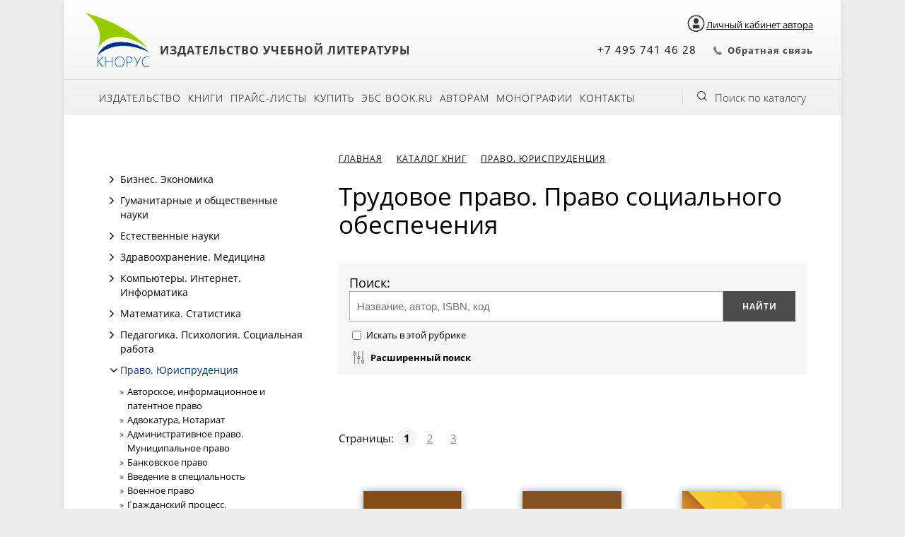

--- FILE ---
content_type: text/html; charset=UTF-8
request_url: https://www.knorus.ru/catalog/trudovoe-pravo-pravo-social-nogo-obespecheniya/
body_size: 50683
content:
<!DOCTYPE html>
<html>

<head profile="http://www.w3.org/1999/xhtml/vocab">
	<!-- Google Tag Manager -->
	<script>
		(function(w, d, s, l, i) {
			w[l] = w[l] || [];
			w[l].push({
				'gtm.start': new Date().getTime(),
				event: 'gtm.js'
			});
			var f = d.getElementsByTagName(s)[0],
				j = d.createElement(s),
				dl = l != 'dataLayer' ? '&l=' + l : '';
			j.async = true;
			j.src =
				'https://www.googletagmanager.com/gtm.js?id=' + i + dl;
			f.parentNode.insertBefore(j, f);
		})(window, document, 'script', 'dataLayer', 'GTM-TM736SF');
	</script>
	<!-- End Google Tag Manager -->

	<!-- мультисайтовость офф -->
    <script>
       window.addEventListener('onBitrixLiveChat', function(event){
          var widget = event.detail.widget;
          widget.setOption('checkSameDomain', false);
       });
    </script>
	<!-- Конец мультисайтовость офф -->

	<meta http-equiv="X-UA-Compatible" content="IE=edge" />
	<meta name="viewport" content="width=device-width, initial-scale=1.0, maximum-scale=1.0, user-scalable=0" />
	<meta name="format-detection" content="telephone=no" />
	<meta name="SKYPE_TOOLBAR" content="SKYPE_TOOLBAR_PARSER_COMPATIBLE" />
	
<meta http-equiv="Content-Type" content="text/html; charset=UTF-8" />
<meta name="robots" content="index, follow" />
<meta name="keywords" content="Трудовое право. Право социального обеспечения, купить Трудовое право. Право социального обеспечения, приобрести Трудовое право. Право социального обеспечения, Трудовое право. Право социального обеспечения в различных цветах, Трудовое право. Право социального обеспечения от дистрибьютора" />
<meta name="description" content="В магазине КНОРУС собран огромный каталог, где не последняя роль отведена разделу Трудовое право. Право социального обеспечения, представленный официальным дистрибьютором в России" />
<link href="/bitrix/css/intervolga.privacy/styles.css?16189997862320" type="text/css"  rel="stylesheet" />
<link href="https://maxcdn.bootstrapcdn.com/font-awesome/4.7.0/css/font-awesome.min.css" type="text/css"  rel="stylesheet" />
<link href="https://cdn.jsdelivr.net/npm/select2@4.0.13/dist/css/select2.min.css" type="text/css"  rel="stylesheet" />
<link href="/bitrix/js/ui/fonts/opensans/ui.font.opensans.css?16258242232599" type="text/css"  rel="stylesheet" />
<link href="/bitrix/js/main/popup/dist/main.popup.bundle.css?162582418826345" type="text/css"  rel="stylesheet" />
<link href="/bitrix/templates/knorus_ru/custom.css?16189997861958" type="text/css"  data-template-style="true"  rel="stylesheet" />
<link href="/bitrix/templates/knorus_ru/css/gridlex.css?161899978645358" type="text/css"  data-template-style="true"  rel="stylesheet" />
<link href="/bitrix/templates/knorus_ru/css/remodal.css?16189997861602" type="text/css"  data-template-style="true"  rel="stylesheet" />
<link href="/bitrix/templates/knorus_ru/css/remodal-default-theme.css?16189997865719" type="text/css"  data-template-style="true"  rel="stylesheet" />
<link href="/bitrix/templates/knorus_ru/css/mobile.css?16189997865222" type="text/css"  data-template-style="true"  rel="stylesheet" />
<link href="/bitrix/templates/knorus_ru/components/bitrix/system.auth.form/autorization/style.css?16189997861017" type="text/css"  data-template-style="true"  rel="stylesheet" />
<link href="/bitrix/templates/knorus_ru/styles.css?17474031088153" type="text/css"  data-template-style="true"  rel="stylesheet" />
<link href="/bitrix/templates/knorus_ru/template_styles.css?174740310838019" type="text/css"  data-template-style="true"  rel="stylesheet" />
<script type="text/javascript">if(!window.BX)window.BX={};if(!window.BX.message)window.BX.message=function(mess){if(typeof mess==='object'){for(let i in mess) {BX.message[i]=mess[i];} return true;}};</script>
<script type="text/javascript">(window.BX||top.BX).message({'JS_CORE_LOADING':'Загрузка...','JS_CORE_NO_DATA':'- Нет данных -','JS_CORE_WINDOW_CLOSE':'Закрыть','JS_CORE_WINDOW_EXPAND':'Развернуть','JS_CORE_WINDOW_NARROW':'Свернуть в окно','JS_CORE_WINDOW_SAVE':'Сохранить','JS_CORE_WINDOW_CANCEL':'Отменить','JS_CORE_WINDOW_CONTINUE':'Продолжить','JS_CORE_H':'ч','JS_CORE_M':'м','JS_CORE_S':'с','JSADM_AI_HIDE_EXTRA':'Скрыть лишние','JSADM_AI_ALL_NOTIF':'Показать все','JSADM_AUTH_REQ':'Требуется авторизация!','JS_CORE_WINDOW_AUTH':'Войти','JS_CORE_IMAGE_FULL':'Полный размер'});</script>

<script type="text/javascript" src="/bitrix/js/main/core/core.js?1635417111565340"></script>

<script>BX.setJSList(['/bitrix/js/main/core/core_ajax.js','/bitrix/js/main/core/core_promise.js','/bitrix/js/main/polyfill/promise/js/promise.js','/bitrix/js/main/loadext/loadext.js','/bitrix/js/main/loadext/extension.js','/bitrix/js/main/polyfill/promise/js/promise.js','/bitrix/js/main/polyfill/find/js/find.js','/bitrix/js/main/polyfill/includes/js/includes.js','/bitrix/js/main/polyfill/matches/js/matches.js','/bitrix/js/ui/polyfill/closest/js/closest.js','/bitrix/js/main/polyfill/fill/main.polyfill.fill.js','/bitrix/js/main/polyfill/find/js/find.js','/bitrix/js/main/polyfill/matches/js/matches.js','/bitrix/js/main/polyfill/core/dist/polyfill.bundle.js','/bitrix/js/main/core/core.js','/bitrix/js/main/polyfill/intersectionobserver/js/intersectionobserver.js','/bitrix/js/main/lazyload/dist/lazyload.bundle.js','/bitrix/js/main/polyfill/core/dist/polyfill.bundle.js','/bitrix/js/main/parambag/dist/parambag.bundle.js']);
BX.setCSSList(['/bitrix/js/main/lazyload/dist/lazyload.bundle.css','/bitrix/js/main/parambag/dist/parambag.bundle.css']);</script>
<script type="text/javascript">(window.BX||top.BX).message({'pull_server_enabled':'Y','pull_config_timestamp':'0','pull_guest_mode':'N','pull_guest_user_id':'0'});(window.BX||top.BX).message({'PULL_OLD_REVISION':'Для продолжения корректной работы с сайтом необходимо перезагрузить страницу.'});</script>
<script type="text/javascript">(window.BX||top.BX).message({'LANGUAGE_ID':'ru','FORMAT_DATE':'DD.MM.YYYY','FORMAT_DATETIME':'DD.MM.YYYY HH:MI:SS','COOKIE_PREFIX':'KNO_SITE','SERVER_TZ_OFFSET':'10800','UTF_MODE':'Y','SITE_ID':'s1','SITE_DIR':'/','USER_ID':'','SERVER_TIME':'1769430480','USER_TZ_OFFSET':'0','USER_TZ_AUTO':'Y','bitrix_sessid':'67283dc941e57cfba370e812fe0d3c9a'});</script>


<script type="text/javascript"  src="/bitrix/cache/js/s1/knorus_ru/kernel_main/kernel_main_v1.js?1758092816225144"></script>
<script type="text/javascript" src="/bitrix/js/intervolga.privacy/privacyPolicyFormMsg.js?16189998074206"></script>
<script type="text/javascript" src="/bitrix/js/intervolga.privacy/xhrUtils.js?16189998072843"></script>
<script type="text/javascript" src="/bitrix/js/intervolga.privacy/cookieUtils.js?16189998071930"></script>
<script type="text/javascript" src="/bitrix/js/intervolga.privacy/privacyPolicyCookiesInformer.js?16189998074038"></script>
<script type="text/javascript" src="/bitrix/js/pull/protobuf/protobuf.js?1621506378274055"></script>
<script type="text/javascript" src="/bitrix/js/pull/protobuf/model.js?162150637870928"></script>
<script type="text/javascript" src="/bitrix/js/rest/client/rest.client.js?162150665817414"></script>
<script type="text/javascript" src="/bitrix/js/pull/client/pull.client.js?163541716270757"></script>
<script type="text/javascript" src="/bitrix/js/main/jquery/jquery-2.1.3.min.js?161899980784320"></script>
<script type="text/javascript" src="https://cdn.jsdelivr.net/npm/select2@4.0.13/dist/js/select2.min.js"></script>
<script type="text/javascript" src="/bitrix/js/main/popup/dist/main.popup.bundle.js?1625824188109107"></script>
<script type="text/javascript">BX.setJSList(['/bitrix/js/main/core/core_fx.js','/bitrix/js/main/session.js','/bitrix/js/main/core/core_dd.js','/bitrix/js/main/pageobject/pageobject.js','/bitrix/js/main/core/core_window.js','/bitrix/js/main/date/main.date.js','/bitrix/js/main/core/core_date.js','/bitrix/js/main/utils.js','/bitrix/templates/knorus_ru/components/bitrix/menu/catalog_vertical/script.js','/bitrix/templates/knorus_ru/js/search.js','/bitrix/templates/knorus_ru/components/bitrix/catalog.section/catalog/script.js','/bitrix/templates/knorus_ru/scripts/slick/slick.js','/bitrix/templates/knorus_ru/script.js','/bitrix/templates/knorus_ru/js/remodal.js','/bitrix/templates/knorus_ru/js/jquery.maskedinput.min.js','/bitrix/components/bitrix/search.title/script.js','/bitrix/templates/knorus_ru/components/bitrix/system.auth.form/autorization/script.js']);</script>
<script>
                    var privacyPolicyFormMsgInstance = new PrivacyPolicyIV.PrivacyPolicyFormMsg();
                    
                    /* options for privacyPolicyFormMsgInstance */
                    var jsonOptions = {"text": 'Нажимая на кнопку, вы даёте согласие на обработку персональных данных и соглашаетесь с <a href="/izdatelstvo/politika-konfidentsialnosti/" rel="nofollow">политикой конфиденциальности</a>',"desirableFields": ["sessid","NAME","name","FIO","fio","PHONE","phone","EMAIL","email"],"undesirableFormsIds": [],"undesirableFormsClasses": [],};var options = {JSON: jsonOptions};
                    
                    /* Make privacyPolicyFormMsgInstance inited */
                    document.addEventListener('DOMContentLoaded', function (event) {
                        privacyPolicyFormMsgInstance.init(options);
                    });
                    
                    /* Manage situation when we get form by ajax */
                    var target = document.body;
                    var observer = new MutationObserver(callbackFunction);
                    var config = {childList: true, subtree: true};
                    
                    function callbackFunction(MutationRecordArray, MutationObserverInstance) {
                        MutationRecordArray.forEach(function (mutation) {
                            if (mutation.type === 'childList' && mutation.addedNodes.length > 0) {
                                var tmpFormCollection = mutation.target.querySelectorAll('form');
                                
                                try{
                                    var tmpFormArray = Array.prototype.slice.call(tmpFormCollection);
                    
                                    for( var i=0; i<tmpFormArray.length; i+=1 ){
                                        if( !tmpFormArray[i].classList.contains('privacy-policy-inited') ) {
                                            privacyPolicyFormMsgInstance.init(options);
                                            break;
                                        }
                                    }
                    
                                }catch(error){
                                    throw new Error(error)
                                }
                                
                            }
                        });
                    }
                    
                    /* set mutation observer after success ajax response */
                    PrivacyPolicyIV.xhrUtils.addResponseCallback(function(xhr) {
                        if(!!target) observer.observe(target, config);
                    });
                    PrivacyPolicyIV.xhrUtils.wire();
                    </script>
<script>var informerOptions = { text: 'Продолжая использовать наш сайт, вы даете согласие на обработку файлов cookie, которые обеспечивают правильную работу сайта.', msgLocation: 'bottom-over' };var privacyPolicyCookiesInformerInstance = new PrivacyPolicyIV.PrivacyPolicyCookiesInformer();document.addEventListener("DOMContentLoaded", function(event) {privacyPolicyCookiesInformerInstance.init(informerOptions);});</script>
<script type="text/javascript">
					(function () {
						"use strict";

						var counter = function ()
						{
							var cookie = (function (name) {
								var parts = ("; " + document.cookie).split("; " + name + "=");
								if (parts.length == 2) {
									try {return JSON.parse(decodeURIComponent(parts.pop().split(";").shift()));}
									catch (e) {}
								}
							})("BITRIX_CONVERSION_CONTEXT_s1");

							if (cookie && cookie.EXPIRE >= BX.message("SERVER_TIME"))
								return;

							var request = new XMLHttpRequest();
							request.open("POST", "/bitrix/tools/conversion/ajax_counter.php", true);
							request.setRequestHeader("Content-type", "application/x-www-form-urlencoded");
							request.send(
								"SITE_ID="+encodeURIComponent("s1")+
								"&sessid="+encodeURIComponent(BX.bitrix_sessid())+
								"&HTTP_REFERER="+encodeURIComponent(document.referrer)
							);
						};

						if (window.frameRequestStart === true)
							BX.addCustomEvent("onFrameDataReceived", counter);
						else
							BX.ready(counter);
					})();
				</script>



<script type="text/javascript"  src="/bitrix/cache/js/s1/knorus_ru/template_b41de7d05351bbc49adf2b3ad38e1e6d/template_b41de7d05351bbc49adf2b3ad38e1e6d_v1.js?1757941414128614"></script>
<script type="text/javascript"  src="/bitrix/cache/js/s1/knorus_ru/page_e0e34773eee996fed7bec38116a13e14/page_e0e34773eee996fed7bec38116a13e14_v1.js?175794144348765"></script>
<script type="text/javascript">var _ba = _ba || []; _ba.push(["aid", "f503a1c76ff1abb8456f9586db95d4c2"]); _ba.push(["host", "www.knorus.ru"]); (function() {var ba = document.createElement("script"); ba.type = "text/javascript"; ba.async = true;ba.src = (document.location.protocol == "https:" ? "https://" : "http://") + "bitrix.info/ba.js";var s = document.getElementsByTagName("script")[0];s.parentNode.insertBefore(ba, s);})();</script>



	<title>
		Каталог Трудовое право. Право социального обеспечения от магазина КНОРУС	</title>
	<meta property="og:title" content="" />
	<meta property="og:image" content="">
	<meta property="og:description" content="" />
	</head>

<body>
	<!-- Google Tag Manager (noscript) -->
	<noscript><iframe src="https://www.googletagmanager.com/ns.html?id=GTM-TM736SF" height="0" width="0" style="display:none;visibility:hidden"></iframe></noscript>
	<!-- End Google Tag Manager (noscript) -->
		
	<div id="panel">
			</div>
	<div id="all" class="centered">
		<div id="head" class="head">
			<div id="headtop" class="header_top">
				<div class="top-group-button">
					<a class="lk" data-remodal-target="modal"><img class="lk_img lk-author-container" src="/images/login.png" alt="Личный кабинет"><span class="lk-author-container lk-author">Личный кабинет автора</span></a>
										</div>
				<div class="header_logo header_block">
					<div class="header_img">
						<a href="/"><img src="/bitrix/templates/knorus_ru/img/logo.png" /></a>
					</div><!-- /logo -->
					<div class="header_slogan">
						<span style="font-size: 12pt;">Издательство учебной литературы</span>					</div><!-- /slogan -->
				</div><!-- /headleft -->

				<div class="header_menu_small toggle-menu">
					<span>
						<i class="fa fa-bars menu-icon-closed" aria-hidden="true"></i>
						<i class="fa fa-close menu-icon-opened" aria-hidden="true"></i>
					</span>
				</div>


									<div class="header_cart header_block">
											</div><!-- /cartlink -->

				
				<div class="header_call header_block">
					<div class="header_phone">
						+7 495 741 46 28					</div>

					<div class="header_calllback">
						<script id="bx24_form_link" data-skip-moving="true">
        (function(w,d,u,b){w['Bitrix24FormObject']=b;w[b] = w[b] || function(){arguments[0].ref=u;
                (w[b].forms=w[b].forms||[]).push(arguments[0])};
                if(w[b]['forms']) return;
                var s=d.createElement('script');s.async=1;s.src=u+'?'+(1*new Date());
                var h=d.getElementsByTagName('script')[0];h.parentNode.insertBefore(s,h);
        })(window,document,'https://crm.knorus.ru/bitrix/js/crm/form_loader.js','b24form');

        b24form({"id":"33","lang":"ru","sec":"nvjirv","type":"link","click":""});
</script><a class="b24-web-form-popup-btn-33" >Обратная связь</a><br>					</div>
				</div>


			</div><!-- /headtop -->
			<div id="headmenu" class="head-menu">
	<div class="headmenu-mobile toggle-menu">
		<i class="fa fa-bars menu-icon-closed" aria-hidden="true"></i>
		<i class="fa fa-chevron-down menu-icon-opened" aria-hidden="true"></i>
		<span>Меню</span>
	</div>
<ul id="mainmenu">
			<li class="">
			<a href="/izdatelstvo/" >
								Издательство			</a>
		</li>
					<li class="">
			<a href="/catalog/" >
								Книги			</a>
		</li>
					<li class="">
			<a href="/prays-listy/" >
								Прайс-листы			</a>
		</li>
					<li class="">
			<a href="/kupit/" >
								Купить			</a>
		</li>
					<li class="child">
			<a href="/kupit/dlya-bibliotek-i-uchebnykh-zavedeniy.php" >
				<i class="fa fa-angle-right" aria-hidden="true"></i>				Для библиотек и учебных заведений			</a>
		</li>
					<li class="child">
			<a href="" >
				<i class="fa fa-angle-right" aria-hidden="true"></i>				Для организаций			</a>
		</li>
					<li class="">
			<a href="/kupit/bibiliotekam/book_ru/" >
								ЭБС BOOK.ru			</a>
		</li>
					<li class="">
			<a href="/avtoram/" >
								Авторам			</a>
		</li>
					<li class="">
			<a href="/monografii/" >
								Монографии			</a>
		</li>
					<li class="">
			<a href="/kontakty/" >
								Контакты			</a>
		</li>
					<li class="">
			<a href="/monografii/" >
											</a>
		</li>
			</ul>
	    <div id="searhcbutton" onclick="getElementById('showsearch').style.display='block';"><a href="#">Поиск по каталогу</a></div><!-- /searhcbutton -->
				<div id="showsearch">
	<div class="centered">
        <form action="/catalog/">
            <span>Поиск:</span>
            <input id="catsearchfield" type="text" name="q" value="" placeholder="Название, автор, ISBN, код" autocomplete="off" />
            <input name="s" type="submit" value="Найти" />
        </form>
		<div id="closesearch" onclick="getElementById('showsearch').style.display='none';"></div>
	</div>
</div>
<script>
	BX.ready(function(){
		new JCTitleSearch({
			'AJAX_PAGE' : '/catalog/trudovoe-pravo-pravo-social-nogo-obespecheniya/',
			'CONTAINER_ID': 'showsearch',
			'INPUT_ID': 'catsearchfield',
			'MIN_QUERY_LEN': 2
		});
	});
</script>
				
	<div class="mobile-block-menu">
					<a class="lk" data-remodal-target="modal"><i class="fa fa-user"></i></a>
					</div>
</div><!-- /headmenu -->
		</div><!-- /head -->

		<!-- PROMO BANNER -->
		<div id="bigpromo">
    	<a href="https://knorus.ru/izdatelstvo/news/otmechaem_vazhnuyu_datu_den_osnovaniya_nashey_kompanii/" id="bx_1373509569_63925"><img src="" /></a>
			</div><!-- /bigpromo -->
    		<div class="content">
		<div class="grid-12">
			<div class="col-4_sm-12">
    <!-- ЛЕВЫЙ СТОЛБЕЦ при его наличии -->
	<div class="button-menu"><i class="fa fa-bars menu-icon-closed" aria-hidden="true"></i><span>Меню раздела</span></div>
    <div id="leftside">
        <!-- Меню каталога -->
        <div id="catleftmenu">
            
<div id="catalog_menu_XEVOpk">
    <ul id="ul_catalog_menu_XEVOpk">
             <!-- first level-->
                        <li class="bx_hma_one_lvl  dropdown">

                                    <i class="fa fa-angle-right closed" aria-hidden="true" title="Открыть" onclick="$(this).parent('.dropdown').toggleClass('current');"></i>
                    <i class="fa fa-angle-down opened" aria-hidden="true" title="Закрыть" onclick="$(this).parent('.dropdown').toggleClass('current');"></i>
                
                                <a                     <span class="bx_shadow_fix"></span>
                                    </a>
                <a aria-hidden="true" onclick="$(this).parent('.dropdown').toggleClass('current');">Бизнес. Экономика</a>
                                            <ul>
                              <!-- second level-->
                                <li class="parent ">
                                                                         <a href="/catalog/antikrizisnoe-upravlenie-bankrotstvo/"  data-picture="">
                                        Антикризисное управление. Банкротство                                    </a>
                                                                    </li>
                              <!-- second level-->
                                <li class="parent ">
                                                                         <a href="/catalog/buhgalterskiy-i-upravlencheskiy-uchet-nalogi-audit/"  data-picture="">
                                        Бухгалтерский и управленческий учет. Налоги. Аудит                                    </a>
                                                                    </li>
                              <!-- second level-->
                                <li class="parent ">
                                                                         <a href="/catalog/gosudarstvennoe-i-municipal-noe-upravlenie/"  data-picture="">
                                        Государственное и муниципальное управление                                    </a>
                                                                    </li>
                              <!-- second level-->
                                <li class="parent ">
                                                                         <a href="/catalog/deloproizvodstvo-sekretariskoe-delo/"  data-picture="">
                                        Делопроизводство. Секретарское дело                                    </a>
                                                                    </li>
                              <!-- second level-->
                                <li class="parent ">
                                                                         <a href="/catalog/den-gi-kredit-banki-valyutnye-otnosheniya/"  data-picture="">
                                        Деньги. Кредит. Банки. Валютные отношения                                    </a>
                                                                    </li>
                              <!-- second level-->
                                <li class="parent ">
                                                                         <a href="/catalog/logistika/"  data-picture="">
                                        Логистика                                    </a>
                                                                    </li>
                              <!-- second level-->
                                <li class="parent ">
                                                                         <a href="/catalog/marketing/"  data-picture="">
                                        Маркетинг                                    </a>
                                                                    </li>
                              <!-- second level-->
                                <li class="parent ">
                                                                         <a href="/catalog/menedzhment/"  data-picture="">
                                        Менеджмент                                    </a>
                                                                    </li>
                              <!-- second level-->
                                <li class="parent ">
                                                                         <a href="/catalog/menedzhment-v-otdel-nyh-otraslyah/"  data-picture="">
                                        Менеджмент в отдельных отраслях                                    </a>
                                                                    </li>
                              <!-- second level-->
                                <li class="parent ">
                                                                         <a href="/catalog/mirovaya-ekonomika-vneshnyaya-torgovlya-tamozhennoe-delo/"  data-picture="">
                                        Мировая экономика. Внешняя торговля. Таможенное дело                                    </a>
                                                                    </li>
                              <!-- second level-->
                                <li class="parent ">
                                                                         <a href="/catalog/predprinimatel-stvo-biznes-planirovanie/"  data-picture="">
                                        Предпринимательство. Бизнес-планирование                                    </a>
                                                                    </li>
                              <!-- second level-->
                                <li class="parent ">
                                                                         <a href="/catalog/reklama-pr/"  data-picture="">
                                        Реклама. PR                                    </a>
                                                                    </li>
                              <!-- second level-->
                                <li class="parent ">
                                                                         <a href="/catalog/servis-sfera-obsluzhivaniya/"  data-picture="">
                                        Сервис. Сфера обслуживания                                    </a>
                                                                    </li>
                              <!-- second level-->
                                <li class="parent ">
                                                                         <a href="/catalog/strahovanie-upravlenie-riskami/"  data-picture="">
                                        Страхование. Управление рисками                                    </a>
                                                                    </li>
                              <!-- second level-->
                                <li class="parent ">
                                                                         <a href="/catalog/torgovlya-tovarovedenie-upravlenie-prodazhami/"  data-picture="">
                                        Торговля. Товароведение. Управление продажами                                    </a>
                                                                    </li>
                              <!-- second level-->
                                <li class="parent ">
                                                                         <a href="/catalog/turizm-gostepriimstvo/"  data-picture="">
                                        Туризм. Гостеприимство                                    </a>
                                                                    </li>
                              <!-- second level-->
                                <li class="parent ">
                                                                         <a href="/catalog/upravlenie-kachestvom-standartizaciya/"  data-picture="">
                                        Управление качеством. Стандартизация                                    </a>
                                                                    </li>
                              <!-- second level-->
                                <li class="parent ">
                                                                         <a href="/catalog/upravlenie-personalom-liderstvo-kommunikacii/"  data-picture="">
                                        Управление персоналом. Лидерство. Коммуникации                                    </a>
                                                                    </li>
                              <!-- second level-->
                                <li class="parent ">
                                                                         <a href="/catalog/finansy-finansovyy-menedzhment/"  data-picture="">
                                        Финансы. Финансовый менеджмент                                    </a>
                                                                    </li>
                              <!-- second level-->
                                <li class="parent ">
                                                                         <a href="/catalog/cennye-bumagi-fondovyy-rynok-investicii/"  data-picture="">
                                        Ценные бумаги. Фондовый рынок. Инвестиции                                    </a>
                                                                    </li>
                              <!-- second level-->
                                <li class="parent ">
                                                                         <a href="/catalog/cenoobrazovanie/"  data-picture="">
                                        Ценообразование                                    </a>
                                                                    </li>
                              <!-- second level-->
                                <li class="parent ">
                                                                         <a href="/catalog/ekonomika/"  data-picture="">
                                        Экономика                                    </a>
                                                                    </li>
                              <!-- second level-->
                                <li class="parent ">
                                                                         <a href="/catalog/ekonomika-otdel-nyh-otrasley/"  data-picture="">
                                        Экономика отдельных отраслей                                    </a>
                                                                    </li>
                                                    </ul>
                                                </li>
             <!-- first level-->
                        <li class="bx_hma_one_lvl  dropdown">

                                    <i class="fa fa-angle-right closed" aria-hidden="true" title="Открыть" onclick="$(this).parent('.dropdown').toggleClass('current');"></i>
                    <i class="fa fa-angle-down opened" aria-hidden="true" title="Закрыть" onclick="$(this).parent('.dropdown').toggleClass('current');"></i>
                
                                <a                     <span class="bx_shadow_fix"></span>
                                    </a>
                <a aria-hidden="true" onclick="$(this).parent('.dropdown').toggleClass('current');">Гуманитарные и общественные науки</a>
                                            <ul>
                              <!-- second level-->
                                <li class="parent ">
                                                                         <a href="/catalog/antropologiya/"  data-picture="">
                                        Антропология                                    </a>
                                                                    </li>
                              <!-- second level-->
                                <li class="parent ">
                                                                         <a href="/catalog/bibliotechnoe-delo-bibliotekovedenie/"  data-picture="">
                                        Библиотечное дело. Библиотековедение                                    </a>
                                                                    </li>
                              <!-- second level-->
                                <li class="parent ">
                                                                         <a href="/catalog/biografii-memuary/"  data-picture="">
                                        Биографии. Мемуары                                    </a>
                                                                    </li>
                              <!-- second level-->
                                <li class="parent ">
                                                                         <a href="/catalog/dizayn-izobrazitel-noe-iskusstvo/"  data-picture="">
                                        Дизайн. Изобразительное искусство                                    </a>
                                                                    </li>
                              <!-- second level-->
                                <li class="parent ">
                                                                         <a href="/catalog/drugie-gumanitarnye-knigi/"  data-picture="">
                                        Другие гуманитарные книги                                    </a>
                                                                    </li>
                              <!-- second level-->
                                <li class="parent ">
                                                                         <a href="/catalog/zhurnalistika/"  data-picture="">
                                        Журналистика                                    </a>
                                                                    </li>
                              <!-- second level-->
                                <li class="parent ">
                                                                         <a href="/catalog/iskusstvovedenie/"  data-picture="">
                                        Искусствоведение                                    </a>
                                                                    </li>
                              <!-- second level-->
                                <li class="parent ">
                                                                         <a href="/catalog/istoriya/"  data-picture="">
                                        История                                    </a>
                                                                    </li>
                              <!-- second level-->
                                <li class="parent ">
                                                                         <a href="/catalog/konfliktologiya/"  data-picture="">
                                        Конфликтология                                    </a>
                                                                    </li>
                              <!-- second level-->
                                <li class="parent ">
                                                                         <a href="/catalog/kul-turologiya-kul-tura/"  data-picture="">
                                        Культурология. Культура                                    </a>
                                                                    </li>
                              <!-- second level-->
                                <li class="parent ">
                                                                         <a href="/catalog/legkaya-i-pischevaya-promyshlennost-obschestvennoe-pitanie/"  data-picture="">
                                        Легкая и пищевая промышленность. Общественное питание                                    </a>
                                                                    </li>
                              <!-- second level-->
                                <li class="parent ">
                                                                         <a href="/catalog/logika/"  data-picture="">
                                        Логика                                    </a>
                                                                    </li>
                              <!-- second level-->
                                <li class="parent ">
                                                                         <a href="/catalog/muzyka-teatr-kinematograf-muzei/"  data-picture="">
                                        Музыка. Театр. Кинематограф. Музеи                                    </a>
                                                                    </li>
                              <!-- second level-->
                                <li class="parent ">
                                                                         <a href="/catalog/obschestvoznanie/"  data-picture="">
                                        Обществознание                                    </a>
                                                                    </li>
                              <!-- second level-->
                                <li class="parent ">
                                                                         <a href="/catalog/politologiya-mezhdunarodnye-otnosheniya/"  data-picture="">
                                        Политология. Международные отношения                                    </a>
                                                                    </li>
                              <!-- second level-->
                                <li class="parent ">
                                                                         <a href="/catalog/religiovedenie/"  data-picture="">
                                        Религиоведение                                    </a>
                                                                    </li>
                              <!-- second level-->
                                <li class="parent ">
                                                                         <a href="/catalog/ritorika/"  data-picture="">
                                        Риторика                                    </a>
                                                                    </li>
                              <!-- second level-->
                                <li class="parent ">
                                                                         <a href="/catalog/sociologiya-demografiya/"  data-picture="">
                                        Социология. Демография                                    </a>
                                                                    </li>
                              <!-- second level-->
                                <li class="parent ">
                                                                         <a href="/catalog/fizicheskaya-kul-tura/"  data-picture="">
                                        Физическая культура                                    </a>
                                                                    </li>
                              <!-- second level-->
                                <li class="parent ">
                                                                         <a href="/catalog/filologiya-literaturovedenie/"  data-picture="">
                                        Филология. Литературоведение                                    </a>
                                                                    </li>
                              <!-- second level-->
                                <li class="parent ">
                                                                         <a href="/catalog/filosofiya/"  data-picture="">
                                        Философия                                    </a>
                                                                    </li>
                              <!-- second level-->
                                <li class="parent ">
                                                                         <a href="/catalog/etika-estetika/"  data-picture="">
                                        Этика. Эстетика                                    </a>
                                                                    </li>
                                                    </ul>
                                                </li>
             <!-- first level-->
                        <li class="bx_hma_one_lvl  dropdown">

                                    <i class="fa fa-angle-right closed" aria-hidden="true" title="Открыть" onclick="$(this).parent('.dropdown').toggleClass('current');"></i>
                    <i class="fa fa-angle-down opened" aria-hidden="true" title="Закрыть" onclick="$(this).parent('.dropdown').toggleClass('current');"></i>
                
                                <a                     <span class="bx_shadow_fix"></span>
                                    </a>
                <a aria-hidden="true" onclick="$(this).parent('.dropdown').toggleClass('current');">Естественные науки</a>
                                            <ul>
                              <!-- second level-->
                                <li class="parent ">
                                                                         <a href="/catalog/biologiya-zoologiya-botanika/"  data-picture="">
                                        Биология. Зоология. Ботаника                                    </a>
                                                                    </li>
                              <!-- second level-->
                                <li class="parent ">
                                                                         <a href="/catalog/geografiya-regionovedenie/"  data-picture="">
                                        География. Регионоведение                                    </a>
                                                                    </li>
                              <!-- second level-->
                                <li class="parent ">
                                                                         <a href="/catalog/geologiya-pochvovedenie/"  data-picture="">
                                        Геология. Почвоведение                                    </a>
                                                                    </li>
                              <!-- second level-->
                                <li class="parent ">
                                                                         <a href="/catalog/drugie-estestvennonauchnye-knigi/"  data-picture="">
                                        Другие естественнонаучные книги                                    </a>
                                                                    </li>
                              <!-- second level-->
                                <li class="parent ">
                                                                         <a href="/catalog/estestvoznanie/"  data-picture="">
                                        Естествознание                                    </a>
                                                                    </li>
                              <!-- second level-->
                                <li class="parent ">
                                                                         <a href="/catalog/mehanika/"  data-picture="">
                                        Механика                                    </a>
                                                                    </li>
                              <!-- second level-->
                                <li class="parent ">
                                                                         <a href="/catalog/fizika/"  data-picture="">
                                        Физика                                    </a>
                                                                    </li>
                              <!-- second level-->
                                <li class="parent ">
                                                                         <a href="/catalog/himiya/"  data-picture="">
                                        Химия                                    </a>
                                                                    </li>
                              <!-- second level-->
                                <li class="parent ">
                                                                         <a href="/catalog/ekologiya/"  data-picture="">
                                        Экология                                    </a>
                                                                    </li>
                                                    </ul>
                                                </li>
             <!-- first level-->
                        <li class="bx_hma_one_lvl  dropdown">

                                    <i class="fa fa-angle-right closed" aria-hidden="true" title="Открыть" onclick="$(this).parent('.dropdown').toggleClass('current');"></i>
                    <i class="fa fa-angle-down opened" aria-hidden="true" title="Закрыть" onclick="$(this).parent('.dropdown').toggleClass('current');"></i>
                
                                <a                     <span class="bx_shadow_fix"></span>
                                    </a>
                <a aria-hidden="true" onclick="$(this).parent('.dropdown').toggleClass('current');">Здравоохранение. Медицина</a>
                                            <ul>
                              <!-- second level-->
                                <li class="parent ">
                                                                         <a href="/catalog/anatomiya-i-fiziologiya-cheloveka/"  data-picture="">
                                        Анатомия и физиология человека                                    </a>
                                                                    </li>
                              <!-- second level-->
                                <li class="parent ">
                                                                         <a href="/catalog/zdorov-e-i-ego-profilaktika/"  data-picture="">
                                        Здоровье и его профилактика                                    </a>
                                                                    </li>
                              <!-- second level-->
                                <li class="parent ">
                                                                         <a href="/catalog/medicinskie-nauki-zdravoohranenie/"  data-picture="">
                                        Медицинские науки. Здравоохранение                                    </a>
                                                                    </li>
                              <!-- second level-->
                                <li class="parent ">
                                                                         <a href="/catalog/stomatologiya/"  data-picture="">
                                        Стоматология                                    </a>
                                                                    </li>
                              <!-- second level-->
                                <li class="parent ">
                                                                         <a href="/catalog/farmakologiya-farmacevtika/"  data-picture="">
                                        Фармакология. Фармацевтика                                    </a>
                                                                    </li>
                                                    </ul>
                                                </li>
             <!-- first level-->
                        <li class="bx_hma_one_lvl  dropdown">

                                    <i class="fa fa-angle-right closed" aria-hidden="true" title="Открыть" onclick="$(this).parent('.dropdown').toggleClass('current');"></i>
                    <i class="fa fa-angle-down opened" aria-hidden="true" title="Закрыть" onclick="$(this).parent('.dropdown').toggleClass('current');"></i>
                
                                <a                     <span class="bx_shadow_fix"></span>
                                    </a>
                <a aria-hidden="true" onclick="$(this).parent('.dropdown').toggleClass('current');">Компьютеры. Интернет. Информатика</a>
                                            <ul>
                              <!-- second level-->
                                <li class="parent ">
                                                                         <a href="/catalog/grafika-dizayn/"  data-picture="">
                                        Графика. Дизайн                                    </a>
                                                                    </li>
                              <!-- second level-->
                                <li class="parent ">
                                                                         <a href="/catalog/internet-seti/"  data-picture="">
                                        Интернет. Сети                                    </a>
                                                                    </li>
                              <!-- second level-->
                                <li class="parent ">
                                                                         <a href="/catalog/informatika/"  data-picture="">
                                        Информатика                                    </a>
                                                                    </li>
                              <!-- second level-->
                                <li class="parent ">
                                                                         <a href="/catalog/informacionnaya-bezopasnost/"  data-picture="">
                                        Информационная безопасность                                    </a>
                                                                    </li>
                              <!-- second level-->
                                <li class="parent ">
                                                                         <a href="/catalog/iskusstvennyy-intellekt/"  data-picture="">
                                        Искусственный интеллект                                    </a>
                                                                    </li>
                              <!-- second level-->
                                <li class="parent ">
                                                                         <a href="/catalog/operacionnye-sistemy-i-sredy/"  data-picture="">
                                        Операционные системы и среды                                    </a>
                                                                    </li>
                              <!-- second level-->
                                <li class="parent ">
                                                                         <a href="/catalog/prikladnye-programmnye-produkty/"  data-picture="">
                                        Прикладные программные продукты                                    </a>
                                                                    </li>
                              <!-- second level-->
                                <li class="parent ">
                                                                         <a href="/catalog/programmirovanie-subd/"  data-picture="">
                                        Программирование. СУБД                                    </a>
                                                                    </li>
                                                    </ul>
                                                </li>
             <!-- first level-->
                        <li class="bx_hma_one_lvl  dropdown">

                                    <i class="fa fa-angle-right closed" aria-hidden="true" title="Открыть" onclick="$(this).parent('.dropdown').toggleClass('current');"></i>
                    <i class="fa fa-angle-down opened" aria-hidden="true" title="Закрыть" onclick="$(this).parent('.dropdown').toggleClass('current');"></i>
                
                                <a                     <span class="bx_shadow_fix"></span>
                                    </a>
                <a aria-hidden="true" onclick="$(this).parent('.dropdown').toggleClass('current');">Математика. Статистика</a>
                                            <ul>
                              <!-- second level-->
                                <li class="parent ">
                                                                         <a href="/catalog/differencial-nye-uravneniya/"  data-picture="">
                                        Дифференциальные уравнения                                    </a>
                                                                    </li>
                              <!-- second level-->
                                <li class="parent ">
                                                                         <a href="/catalog/lineynaya-algebra/"  data-picture="">
                                        Линейная алгебра                                    </a>
                                                                    </li>
                              <!-- second level-->
                                <li class="parent ">
                                                                         <a href="/catalog/matematika/"  data-picture="">
                                        Математика                                    </a>
                                                                    </li>
                              <!-- second level-->
                                <li class="parent ">
                                                                         <a href="/catalog/matematicheskiy-analiz/"  data-picture="">
                                        Математический анализ                                    </a>
                                                                    </li>
                              <!-- second level-->
                                <li class="parent ">
                                                                         <a href="/catalog/matematicheskoe-modelirovanie/"  data-picture="">
                                        Математическое моделирование                                    </a>
                                                                    </li>
                              <!-- second level-->
                                <li class="parent ">
                                                                         <a href="/catalog/statistika-teoriya-veroyatnostey-matematicheskaya-statistika/"  data-picture="">
                                        Статистика. Теория вероятностей. Математическая статистика                                    </a>
                                                                    </li>
                              <!-- second level-->
                                <li class="parent ">
                                                                         <a href="/catalog/teoriya-sistem-i-sistemnyy-analiz/"  data-picture="">
                                        Теория систем и системный анализ                                    </a>
                                                                    </li>
                              <!-- second level-->
                                <li class="parent ">
                                                                         <a href="/catalog/ekonometrika-finansovaya-matematika/"  data-picture="">
                                        Эконометрика. Финансовая математика                                    </a>
                                                                    </li>
                                                    </ul>
                                                </li>
             <!-- first level-->
                        <li class="bx_hma_one_lvl  dropdown">

                                    <i class="fa fa-angle-right closed" aria-hidden="true" title="Открыть" onclick="$(this).parent('.dropdown').toggleClass('current');"></i>
                    <i class="fa fa-angle-down opened" aria-hidden="true" title="Закрыть" onclick="$(this).parent('.dropdown').toggleClass('current');"></i>
                
                                <a                     <span class="bx_shadow_fix"></span>
                                    </a>
                <a aria-hidden="true" onclick="$(this).parent('.dropdown').toggleClass('current');">Педагогика. Психология. Социальная работа</a>
                                            <ul>
                              <!-- second level-->
                                <li class="parent ">
                                                                         <a href="/catalog/doshkol-naya-pedagogika-i-psihologiya/"  data-picture="">
                                        Дошкольная педагогика и психология                                    </a>
                                                                    </li>
                              <!-- second level-->
                                <li class="parent ">
                                                                         <a href="/catalog/metodika-prepodavaniya-disciplin/"  data-picture="">
                                        Методика преподавания дисциплин                                    </a>
                                                                    </li>
                              <!-- second level-->
                                <li class="parent ">
                                                                         <a href="/catalog/obrazovanie-i-pedagogika/"  data-picture="">
                                        Образование и педагогика                                    </a>
                                                                    </li>
                              <!-- second level-->
                                <li class="parent ">
                                                                         <a href="/catalog/pedagogika-vysshey-shkoly/"  data-picture="">
                                        Педагогика высшей школы                                    </a>
                                                                    </li>
                              <!-- second level-->
                                <li class="parent ">
                                                                         <a href="/catalog/psihologiya/"  data-picture="">
                                        Психология                                    </a>
                                                                    </li>
                              <!-- second level-->
                                <li class="parent ">
                                                                         <a href="/catalog/social-naya-rabota/"  data-picture="">
                                        Социальная работа                                    </a>
                                                                    </li>
                              <!-- second level-->
                                <li class="parent ">
                                                                         <a href="/catalog/special-naya-pedagogika-i-psihologiya-defektologiya-logopediya/"  data-picture="">
                                        Специальная педагогика и психология. Дефектология. Логопедия                                    </a>
                                                                    </li>
                                                    </ul>
                                                </li>
             <!-- first level-->
                        <li class="bx_hma_one_lvl current dropdown">

                                    <i class="fa fa-angle-right closed" aria-hidden="true" title="Открыть" onclick="$(this).parent('.dropdown').toggleClass('current');"></i>
                    <i class="fa fa-angle-down opened" aria-hidden="true" title="Закрыть" onclick="$(this).parent('.dropdown').toggleClass('current');"></i>
                
                                <a                     <span class="bx_shadow_fix"></span>
                                    </a>
                <a aria-hidden="true" onclick="$(this).parent('.dropdown').toggleClass('current');">Право. Юриспруденция</a>
                                            <ul>
                              <!-- second level-->
                                <li class="parent ">
                                                                         <a href="/catalog/avtorskoe-informacionnoe-i-patentnoe-pravo/"  data-picture="">
                                        Авторское, информационное и патентное право                                    </a>
                                                                    </li>
                              <!-- second level-->
                                <li class="parent ">
                                                                         <a href="/catalog/advokatura-notariat/"  data-picture="">
                                        Адвокатура, Нотариат                                    </a>
                                                                    </li>
                              <!-- second level-->
                                <li class="parent ">
                                                                         <a href="/catalog/administrativnoe-pravo-municipal-noe-pravo/"  data-picture="">
                                        Административное право. Муниципальное право                                    </a>
                                                                    </li>
                              <!-- second level-->
                                <li class="parent ">
                                                                         <a href="/catalog/bankovskoe-pravo/"  data-picture="">
                                        Банковское право                                    </a>
                                                                    </li>
                              <!-- second level-->
                                <li class="parent ">
                                                                         <a href="/catalog/vvedenie-v-special-nost/"  data-picture="">
                                        Введение в специальность                                    </a>
                                                                    </li>
                              <!-- second level-->
                                <li class="parent ">
                                                                         <a href="/catalog/voennoe-pravo/"  data-picture="">
                                        Военное право                                    </a>
                                                                    </li>
                              <!-- second level-->
                                <li class="parent ">
                                                                         <a href="/catalog/grazhdanskiy-process-sudoproizvodstvo-arbitrazh/"  data-picture="">
                                        Гражданский процесс. Судопроизводство. Арбитраж                                    </a>
                                                                    </li>
                              <!-- second level-->
                                <li class="parent ">
                                                                         <a href="/catalog/grazhdanskoe-pravo/"  data-picture="">
                                        Гражданское право                                    </a>
                                                                    </li>
                              <!-- second level-->
                                <li class="parent ">
                                                                         <a href="/catalog/zhilischnoe-pravo/"  data-picture="">
                                        Жилищное право                                    </a>
                                                                    </li>
                              <!-- second level-->
                                <li class="parent ">
                                                                         <a href="/catalog/zakony-i-kodeksy-kommentarii/"  data-picture="">
                                        Законы и кодексы. Комментарии                                    </a>
                                                                    </li>
                              <!-- second level-->
                                <li class="parent ">
                                                                         <a href="/catalog/zemel-noe-pravo-ekologicheskoe-pravo/"  data-picture="">
                                        Земельное право. Экологическое право                                    </a>
                                                                    </li>
                              <!-- second level-->
                                <li class="parent ">
                                                                         <a href="/catalog/kommercheskoe-pravo-hozyaystvennoe-pravo/"  data-picture="">
                                        Коммерческое право. Хозяйственное право                                    </a>
                                                                    </li>
                              <!-- second level-->
                                <li class="parent ">
                                                                         <a href="/catalog/konstitucionnoe-pravo/"  data-picture="">
                                        Конституционное право                                    </a>
                                                                    </li>
                              <!-- second level-->
                                <li class="parent ">
                                                                         <a href="/catalog/kriminologiya-kriminalistika-operativno-rozysknaya-deyatel-nost/"  data-picture="">
                                        Криминология. Криминалистика. Оперативно-розыскная деятельность                                    </a>
                                                                    </li>
                              <!-- second level-->
                                <li class="parent ">
                                                                         <a href="/catalog/mezhdunarodnoe-pravo-pravo-v-zarubezhnyh-stranah/"  data-picture="">
                                        Международное право. Право в зарубежных странах                                    </a>
                                                                    </li>
                              <!-- second level-->
                                <li class="parent ">
                                                                         <a href="/catalog/nalogovoe-pravo/"  data-picture="">
                                        Налоговое право                                    </a>
                                                                    </li>
                              <!-- second level-->
                                <li class="parent ">
                                                                         <a href="/catalog/obyazatel-stvennoe-pravo/"  data-picture="">
                                        Обязательственное право                                    </a>
                                                                    </li>
                              <!-- second level-->
                                <li class="parent ">
                                                                         <a href="/catalog/organy-yusticii-sudebnaya-sistema/"  data-picture="">
                                        Органы юстиции. Судебная система                                    </a>
                                                                    </li>
                              <!-- second level-->
                                <li class="parent ">
                                                                         <a href="/catalog/pravovedenie-teoriya-prava-istoriya-gosudarstva-i-prava/"  data-picture="">
                                        Правоведение. Теория права. История государства и права                                    </a>
                                                                    </li>
                              <!-- second level-->
                                <li class="parent ">
                                                                         <a href="/catalog/pravoohranitel-nye-organy/"  data-picture="">
                                        Правоохранительные органы                                    </a>
                                                                    </li>
                              <!-- second level-->
                                <li class="parent ">
                                                                         <a href="/catalog/semeynoe-pravo-nasledstvennoe-pravo/"  data-picture="">
                                        Семейное право. Наследственное право                                    </a>
                                                                    </li>
                              <!-- second level-->
                                <li class="parent ">
                                                                         <a href="/catalog/tamozhennoe-pravo/"  data-picture="">
                                        Таможенное право                                    </a>
                                                                    </li>
                              <!-- second level-->
                                <li class="parent current">
                                                                         <a href="/catalog/trudovoe-pravo-pravo-social-nogo-obespecheniya/"  data-picture="">
                                        Трудовое право. Право социального обеспечения                                    </a>
                                                                    </li>
                              <!-- second level-->
                                <li class="parent ">
                                                                         <a href="/catalog/ugolovnoe-pravo-ugolovnyy-process/"  data-picture="">
                                        Уголовное право. Уголовный процесс                                    </a>
                                                                    </li>
                              <!-- second level-->
                                <li class="parent ">
                                                                         <a href="/catalog/finansovoe-pravo/"  data-picture="">
                                        Финансовое право                                    </a>
                                                                    </li>
                              <!-- second level-->
                                <li class="parent ">
                                                                         <a href="/catalog/yurisprudenciya/"  data-picture="">
                                        Юриспруденция                                    </a>
                                                                    </li>
                                                    </ul>
                                                </li>
             <!-- first level-->
                        <li class="bx_hma_one_lvl  dropdown">

                                    <i class="fa fa-angle-right closed" aria-hidden="true" title="Открыть" onclick="$(this).parent('.dropdown').toggleClass('current');"></i>
                    <i class="fa fa-angle-down opened" aria-hidden="true" title="Закрыть" onclick="$(this).parent('.dropdown').toggleClass('current');"></i>
                
                                <a                     <span class="bx_shadow_fix"></span>
                                    </a>
                <a aria-hidden="true" onclick="$(this).parent('.dropdown').toggleClass('current');">Прикладные науки. Техника</a>
                                            <ul>
                              <!-- second level-->
                                <li class="parent ">
                                                                         <a href="/catalog/avtomatika-i-upravlenie/"  data-picture="">
                                        Автоматика и управление                                    </a>
                                                                    </li>
                              <!-- second level-->
                                <li class="parent ">
                                                                         <a href="/catalog/biologicheskaya-tehnologiya/"  data-picture="">
                                        Биологическая технология                                    </a>
                                                                    </li>
                              <!-- second level-->
                                <li class="parent ">
                                                                         <a href="/catalog/voennoe-delo/"  data-picture="">
                                        Военное дело                                    </a>
                                                                    </li>
                              <!-- second level-->
                                <li class="parent ">
                                                                         <a href="/catalog/geodeziya-kartografiya-kadastry/"  data-picture="">
                                        Геодезия. Картография. Кадастры                                    </a>
                                                                    </li>
                              <!-- second level-->
                                <li class="parent ">
                                                                         <a href="/catalog/gornoe-delo-neftegazovoe-delo/"  data-picture="">
                                        Горное дело. Нефтегазовое дело.                                    </a>
                                                                    </li>
                              <!-- second level-->
                                <li class="parent ">
                                                                         <a href="/catalog/mashiny-mashinostroenie-priborostroenie/"  data-picture="">
                                        Машины. Машиностроение. Приборостроение                                    </a>
                                                                    </li>
                              <!-- second level-->
                                <li class="parent ">
                                                                         <a href="/catalog/metallurgiya/"  data-picture="">
                                        Металлургия                                    </a>
                                                                    </li>
                              <!-- second level-->
                                <li class="parent ">
                                                                         <a href="/catalog/metrologiya-standartizaciya-sertifikaciya/"  data-picture="">
                                        Метрология. Стандартизация. Сертификация                                    </a>
                                                                    </li>
                              <!-- second level-->
                                <li class="parent ">
                                                                         <a href="/catalog/obzh-tehnika-bezopasnosti-ohrana-truda/"  data-picture="">
                                        ОБЖ. Техника безопасности. Охрана труда                                    </a>
                                                                    </li>
                              <!-- second level-->
                                <li class="parent ">
                                                                         <a href="/catalog/radiotehnika-telekommunikacii-svyaz/"  data-picture="">
                                        Радиотехника. Телекоммуникации. Связь                                    </a>
                                                                    </li>
                              <!-- second level-->
                                <li class="parent ">
                                                                         <a href="/catalog/razvedka-i-razrabotka-poleznyh-iskopaemyh/"  data-picture="">
                                        Разведка и разработка полезных ископаемых                                    </a>
                                                                    </li>
                              <!-- second level-->
                                <li class="parent ">
                                                                         <a href="/catalog/stroitel-stvo-arhitektura-remont/"  data-picture="">
                                        Строительство. Архитектура. Ремонт                                    </a>
                                                                    </li>
                              <!-- second level-->
                                <li class="parent ">
                                                                         <a href="/catalog/tehnologiya-proizvodstva/"  data-picture="">
                                        Технология производства                                    </a>
                                                                    </li>
                              <!-- second level-->
                                <li class="parent ">
                                                                         <a href="/catalog/transport-avtomobili-aviaciya-flot/"  data-picture="">
                                        Транспорт. Автомобили. Авиация. Флот                                    </a>
                                                                    </li>
                              <!-- second level-->
                                <li class="parent ">
                                                                         <a href="/catalog/himicheskaya-tehnologiya/"  data-picture="">
                                        Химическая технология                                    </a>
                                                                    </li>
                              <!-- second level-->
                                <li class="parent ">
                                                                         <a href="/catalog/elektrotehnika-elektronika/"  data-picture="">
                                        Электротехника. Электроника                                    </a>
                                                                    </li>
                              <!-- second level-->
                                <li class="parent ">
                                                                         <a href="/catalog/energetika-energeticheskoe-mashinostroenie/"  data-picture="">
                                        Энергетика. Энергетическое машиностроение                                    </a>
                                                                    </li>
                              <!-- second level-->
                                <li class="parent ">
                                                                         <a href="/catalog/yadernaya-tehnologiya/"  data-picture="">
                                        Ядерная технология                                    </a>
                                                                    </li>
                                                    </ul>
                                                </li>
             <!-- first level-->
                        <li class="bx_hma_one_lvl  dropdown">

                                    <i class="fa fa-angle-right closed" aria-hidden="true" title="Открыть" onclick="$(this).parent('.dropdown').toggleClass('current');"></i>
                    <i class="fa fa-angle-down opened" aria-hidden="true" title="Закрыть" onclick="$(this).parent('.dropdown').toggleClass('current');"></i>
                
                                <a                     <span class="bx_shadow_fix"></span>
                                    </a>
                <a aria-hidden="true" onclick="$(this).parent('.dropdown').toggleClass('current');">Сельское хозяйство. Природопользование</a>
                                            <ul>
                              <!-- second level-->
                                <li class="parent ">
                                                                         <a href="/catalog/agronomiya/"  data-picture="">
                                        Агрономия                                    </a>
                                                                    </li>
                              <!-- second level-->
                                <li class="parent ">
                                                                         <a href="/catalog/veterinariya/"  data-picture="">
                                        Ветеринария                                    </a>
                                                                    </li>
                              <!-- second level-->
                                <li class="parent ">
                                                                         <a href="/catalog/lesnoe-delo/"  data-picture="">
                                        Лесное дело                                    </a>
                                                                    </li>
                              <!-- second level-->
                                <li class="parent ">
                                                                         <a href="/catalog/prirodopol-zovanie/"  data-picture="">
                                        Природопользование                                    </a>
                                                                    </li>
                              <!-- second level-->
                                <li class="parent ">
                                                                         <a href="/catalog/rastenievodstvo/"  data-picture="">
                                        Растениеводство                                    </a>
                                                                    </li>
                              <!-- second level-->
                                <li class="parent ">
                                                                         <a href="/catalog/sel-skoe-hozyaystvo/"  data-picture="">
                                        Сельское хозяйство                                    </a>
                                                                    </li>
                                                    </ul>
                                                </li>
             <!-- first level-->
                        <li class="bx_hma_one_lvl ">

                
                                <a  href="/catalog/slovari-enciklopedii-spravochniki/ " >
                    Словари. Энциклопедии. Справочники                     <span class="bx_shadow_fix"></span>
                                    </a>
                            </li>
             <!-- first level-->
                        <li class="bx_hma_one_lvl  dropdown">

                                    <i class="fa fa-angle-right closed" aria-hidden="true" title="Открыть" onclick="$(this).parent('.dropdown').toggleClass('current');"></i>
                    <i class="fa fa-angle-down opened" aria-hidden="true" title="Закрыть" onclick="$(this).parent('.dropdown').toggleClass('current');"></i>
                
                                <a                     <span class="bx_shadow_fix"></span>
                                    </a>
                <a aria-hidden="true" onclick="$(this).parent('.dropdown').toggleClass('current');">Языкознание. Иностранные языки. Словари</a>
                                            <ul>
                              <!-- second level-->
                                <li class="parent ">
                                                                         <a href="/catalog/angliyskiy-yazyk/"  data-picture="">
                                        Английский язык                                    </a>
                                                                    </li>
                              <!-- second level-->
                                <li class="parent ">
                                                                         <a href="/catalog/vostochnye-yazyki/"  data-picture="">
                                        Восточные языки                                    </a>
                                                                    </li>
                              <!-- second level-->
                                <li class="parent ">
                                                                         <a href="/catalog/drugie-yazyki/"  data-picture="">
                                        Другие языки                                    </a>
                                                                    </li>
                              <!-- second level-->
                                <li class="parent ">
                                                                         <a href="/catalog/inostrannye-slovari/"  data-picture="">
                                        Иностранные словари                                    </a>
                                                                    </li>
                              <!-- second level-->
                                <li class="parent ">
                                                                         <a href="/catalog/ispanskiy-yazyk/"  data-picture="">
                                        Испанский язык                                    </a>
                                                                    </li>
                              <!-- second level-->
                                <li class="parent ">
                                                                         <a href="/catalog/latinskiy-yazyk/"  data-picture="">
                                        Латинский язык                                    </a>
                                                                    </li>
                              <!-- second level-->
                                <li class="parent ">
                                                                         <a href="/catalog/nemeckiy-yazyk/"  data-picture="">
                                        Немецкий язык                                    </a>
                                                                    </li>
                              <!-- second level-->
                                <li class="parent ">
                                                                         <a href="/catalog/obschee-yazykoznanie/"  data-picture="">
                                        Общее языкознание                                    </a>
                                                                    </li>
                              <!-- second level-->
                                <li class="parent ">
                                                                         <a href="/catalog/persidskiy-yazyk/"  data-picture="">
                                        Персидский язык                                    </a>
                                                                    </li>
                              <!-- second level-->
                                <li class="parent ">
                                                                         <a href="/catalog/russkiy-yazyk-kul-tura-rechi/"  data-picture="">
                                        Русский язык. Культура речи                                    </a>
                                                                    </li>
                              <!-- second level-->
                                <li class="parent ">
                                                                         <a href="/catalog/tureckiy-yazyk/"  data-picture="">
                                        Турецкий язык                                    </a>
                                                                    </li>
                              <!-- second level-->
                                <li class="parent ">
                                                                         <a href="/catalog/francuzskiy-yazyk/"  data-picture="">
                                        Французский язык                                    </a>
                                                                    </li>
                                                    </ul>
                                                </li>
            </ul>
</div>

        </div>

        <!-- По уровню образования -->
                            <div id="uroven">
                <h3>По уровню образования:</h3>
                <ul>
                                            <li>
                            <a href="/catalog/?q=&series=1497">Аспирантура</a>
                        </li>
                                            <li>
                            <a href="/catalog/?q=&series=17">Бакалавриат</a>
                        </li>
                                            <li>
                            <a href="/catalog/?q=&series=18">Магистратура</a>
                        </li>
                                            <li>
                            <a href="/catalog/?q=&series=22">Специалитет</a>
                        </li>
                                            <li>
                            <a href="/catalog/?q=&series=1503">СПО</a>
                        </li>
                                            <li>
                            <a href="/catalog/?q=&series=2266">ТОП-50 СПО</a>
                        </li>
                                            <li>
                            <a href="/catalog/?q=&series=2870">Без уровня образования</a>
                        </li>
                                            <li>
                            <a href="/catalog/?q=&series=2810">Ассистентура</a>
                        </li>
                                            <li>
                            <a href="/catalog/?q=&series=2740">Адъюнктура</a>
                        </li>
                                            <li>
                            <a href="/catalog/?q=&series=3708">Общее образование</a>
                        </li>
                                            <li>
                            <a href="/catalog/?q=&series=2811">Ординатура</a>
                        </li>
                                    </ul>
            </div>
                
    <div id="advert">
                                <a href="https://knorus.ru/izdatelstvo/news/otmechaem_vazhnuyu_datu_den_osnovaniya_nashey_kompanii/"  id="bx_3218110189_63925">
                <img src=""/></a>
                </div><!-- /bigpromo -->
    
</div><!-- /leftside -->
</div>
<div class="col-8_sm-12">
    <div id="contentside" class="withleft">

        <div id="breadcrumb"><a href="/" title="Главная">Главная</a><a href="/catalog/" title="Каталог книг">Каталог книг</a><a href="/catalog/pravo-yurisprudenciya/" title="Право. Юриспруденция">Право. Юриспруденция</a></div>
        <h1>Трудовое право. Право социального обеспечения</h1>

        <!-- Каталог -->
        <div id="catalog">

            <script type="text/javascript">

    var dbArticles = [

          {
            title: 'Wach-und-Schliep Gesellschoft GmbH',
            source: '0'
        },
          {
            title: 'Агрофизический научно-исследовательский институт',
            source: '1'
        },
          {
            title: 'Академия Генеральной прокуратуры Российской Федерации',
            source: '2'
        },
          {
            title: 'Академия Министерства внутренних дел Республики Беларусь',
            source: '3'
        },
          {
            title: 'Академия Постдипломного Образования',
            source: '4'
        },
          {
            title: 'Академия ФСИН России',
            source: '5'
        },
          {
            title: 'Академия Федеральной службы охраны Российской Федерации',
            source: '6'
        },
          {
            title: 'Академия безопасности гидро-технических сооружений',
            source: '7'
        },
          {
            title: 'Академия военных наук',
            source: '8'
        },
          {
            title: 'Академия гражданской защиты МЧС России',
            source: '9'
        },
          {
            title: 'Академия маркетинга и социально-информационных технологий ИМСИТ',
            source: '10'
        },
          {
            title: 'Академия социального управления г. Москва',
            source: '11'
        },
          {
            title: 'Академия труда и социальных отношений',
            source: '12'
        },
          {
            title: 'Академия управления МВД России',
            source: '13'
        },
          {
            title: 'Академия управления Министерства внутренних дел Республики Таджикистан',
            source: '14'
        },
          {
            title: 'Академия управления Министерства внутренних дел Российской Федерации',
            source: '15'
        },
          {
            title: 'Академия управления и производства',
            source: '16'
        },
          {
            title: 'Академия электротехнических наук Российской Федерации',
            source: '17'
        },
          {
            title: 'Алматинский университет менеджмента',
            source: '18'
        },
          {
            title: 'Алтайский государственный аграрный университет',
            source: '19'
        },
          {
            title: 'Алтайский государственный медицинский университет',
            source: '20'
        },
          {
            title: 'Алтайский государственный технический университет им. И.И. Ползунова',
            source: '21'
        },
          {
            title: 'Алтайский государственный университет',
            source: '22'
        },
          {
            title: 'Альметьевский государственный нефтяной институт',
            source: '23'
        },
          {
            title: 'Альметьевский политехнический техникум',
            source: '24'
        },
          {
            title: 'Андижанский государственный медицинский институт',
            source: '25'
        },
          {
            title: 'Архангельский медицинский колледж',
            source: '26'
        },
          {
            title: 'Архангельский политехнический техникум',
            source: '27'
        },
          {
            title: 'Астраханский государственный университет',
            source: '28'
        },
          {
            title: 'Байкальский государственный университет',
            source: '29'
        },
          {
            title: 'Балаковский инженерно-технологический институт (филиал &quot;МИФИ&quot;)',
            source: '30'
        },
          {
            title: 'Балтийский государственный технический университет ВОЕНМЕХ им. Д.Ф. Устинова',
            source: '31'
        },
          {
            title: 'Балтийский институт экономики и финансов',
            source: '32'
        },
          {
            title: 'Балтийский федеральный университет имени Иммануила Канта',
            source: '33'
        },
          {
            title: 'Барановичский государственный университет',
            source: '34'
        },
          {
            title: 'Башкирский государственный аграрный университет',
            source: '35'
        },
          {
            title: 'Башкирский государственный медицинский университет',
            source: '36'
        },
          {
            title: 'Башкирский государственный педагогический университет им. М. Акмуллы',
            source: '37'
        },
          {
            title: 'Башкирский государственный университет',
            source: '38'
        },
          {
            title: 'Башкирский государственный университет ( филиал в г. Стерлитамак)',
            source: '39'
        },
          {
            title: 'Белгородский государственный  университет ( филиал в г. Старый Оскол)',
            source: '40'
        },
          {
            title: 'Белгородский государственный институт искусств и культуры',
            source: '41'
        },
          {
            title: 'Белгородский государственный институт культуры и искусств',
            source: '42'
        },
          {
            title: 'Белгородский государственный национальный исследовательский университет',
            source: '43'
        },
          {
            title: 'Белгородский государственный технологический университет им. В.Г. Шухова',
            source: '44'
        },
          {
            title: 'Белгородский университет кооперации, экономики и права',
            source: '45'
        },
          {
            title: 'Белгородский университет потребительской кооперации',
            source: '46'
        },
          {
            title: 'Белорусский государственный педагогический университет',
            source: '47'
        },
          {
            title: 'Белорусский государственный университет',
            source: '48'
        },
          {
            title: 'Белорусский государственный университет информатики и радиоэлектроники',
            source: '49'
        },
          {
            title: 'Белорусский национальный технический университет',
            source: '50'
        },
          {
            title: 'Бельцкий государственный университет имени Алеку Руссо',
            source: '51'
        },
          {
            title: 'Бийский технологический институт (филиал ФГОБУ ВПО&quot;Алтайского государственного технического университета)',
            source: '52'
        },
          {
            title: 'Благовещенский государственный педагогический университет',
            source: '53'
        },
          {
            title: 'Брасовский промышленно-экономический техникум',
            source: '54'
        },
          {
            title: 'Братский государственный университет',
            source: '55'
        },
          {
            title: 'Братский индустриально-металлургический техникум (БрИМТ)',
            source: '56'
        },
          {
            title: 'Брестский государственный технический университет',
            source: '57'
        },
          {
            title: 'Брестский государственный университет имени А.С. Пушкина',
            source: '58'
        },
          {
            title: 'Брянский государственный аграрный университет',
            source: '59'
        },
          {
            title: 'Брянский государственный инженерно-технологический университет',
            source: '60'
        },
          {
            title: 'Брянский государственный технический университет',
            source: '61'
        },
          {
            title: 'Брянский государственный университет им. академика И.Г. Петровского',
            source: '62'
        },
          {
            title: 'Брянский медико-социальный техникум им ак Н.М Амосова (БМСТ)',
            source: '63'
        },
          {
            title: 'Бурятский государственный университет',
            source: '64'
        },
          {
            title: 'Бухарский государственный университет',
            source: '65'
        },
          {
            title: 'Великолукская государственная академия физической культуры и спорта',
            source: '66'
        },
          {
            title: 'Великолукская государственная сельскохозяйственная академия',
            source: '67'
        },
          {
            title: 'Витебская государственная академия ветеринарной медицины',
            source: '68'
        },
          {
            title: 'Витебский государственный универсиет имени П.М. Машерова',
            source: '69'
        },
          {
            title: 'Владивостокский базовый медицинский колледж',
            source: '70'
        },
          {
            title: 'Владивостокский государственный университет',
            source: '71'
        },
          {
            title: 'Владивостокский государственный университет экономики и сервиса',
            source: '72'
        },
          {
            title: 'Владивостокский морской рыбопромышленный колледж (ВО «Дальрыбвтуз»)',
            source: '73'
        },
          {
            title: 'Владикавказский институт управления',
            source: '74'
        },
          {
            title: 'Владимирский государственный университет имени Александра Григорьевича и Николая Григорьевича Столетовых',
            source: '75'
        },
          {
            title: 'Владимирский юридический институт ФСИН России',
            source: '76'
        },
          {
            title: 'Военная академия материально-технического обеспечения имени генерала армии А. В. Хрулёва',
            source: '77'
        },
          {
            title: 'Военная финансово-экономическая академия',
            source: '78'
        },
          {
            title: 'Военно-медицинская академия им.С.М.Кирова',
            source: '79'
        },
          {
            title: 'Военный университет Министерства обороны РФ',
            source: '80'
        },
          {
            title: 'Военный учебно-научный центр Военно-воздушных сил &quot;Военно-воздушная академия имени профессора Н.Е. Жуковского и Ю.А. Гагарина&quot;',
            source: '81'
        },
          {
            title: 'Военный учебно-научный центр Сухопутных войск &quot;Общевойсковая академия Вооруженных Сил РФ&quot;',
            source: '82'
        },
          {
            title: 'Волгоградская академия Министерства внутренних дел Российской Федерации',
            source: '83'
        },
          {
            title: 'Волгоградская государственная академия физической культуры',
            source: '84'
        },
          {
            title: 'Волгоградский государственный медицинский университет',
            source: '85'
        },
          {
            title: 'Волгоградский государственный технический университет',
            source: '86'
        },
          {
            title: 'Волгоградский государственный университет',
            source: '87'
        },
          {
            title: 'Волгоградский институт управления',
            source: '88'
        },
          {
            title: 'Волгоградский колледж ресторанного сервиса и торговли',
            source: '89'
        },
          {
            title: 'Волжский государственный университет водного транспорта',
            source: '90'
        },
          {
            title: 'Волжский политехнический институт (филиал) Волгоградского государственного технического университета',
            source: '91'
        },
          {
            title: 'Вологодская государственная молочнохозяйственная академия им. Н.В. Верещагина',
            source: '92'
        },
          {
            title: 'Вологодский институт бизнеса',
            source: '93'
        },
          {
            title: 'Вологодский институт развития образования',
            source: '94'
        },
          {
            title: 'Воронежская государственная лесотехническая академия',
            source: '95'
        },
          {
            title: 'Воронежский государственный аграрный университет имени Императора Петра I',
            source: '96'
        },
          {
            title: 'Воронежский государственный медицинский университет имени Н. Н. Бурденко',
            source: '97'
        },
          {
            title: 'Воронежский государственный педагогический университет',
            source: '98'
        },
          {
            title: 'Воронежский государственный технический университет',
            source: '99'
        },
          {
            title: 'Воронежский государственный университет',
            source: '100'
        },
          {
            title: 'Воронежский институт экономики и социального управления',
            source: '101'
        },
          {
            title: 'Воронежский региональный ресурсный центр',
            source: '102'
        },
          {
            title: 'Воронежский экономико-правовой институт',
            source: '103'
        },
          {
            title: 'Всероссийская академия внешней торговли',
            source: '104'
        },
          {
            title: 'Всероссийский государственный университет кинематографии им.С.А.Герасимова',
            source: '105'
        },
          {
            title: 'Всероссийский государственный университет юстиции (РПА Минюста России)',
            source: '106'
        },
          {
            title: 'Всероссийский научно-исследовательский институт механизации сельского хозяйства',
            source: '107'
        },
          {
            title: 'Всероссийский научно-исследовательский институт риса',
            source: '108'
        },
          {
            title: 'Всероссийский научно-исследовательский институт систем орошения и сельхозводоснабжения «Радуга»',
            source: '109'
        },
          {
            title: 'Высшая банковская школа',
            source: '110'
        },
          {
            title: 'Высшая инжерно-экономическая школа',
            source: '111'
        },
          {
            title: 'Высшая школа экономики',
            source: '112'
        },
          {
            title: 'Высшая школа экономики ( филиал в г. Нижной Новгород)',
            source: '113'
        },
          {
            title: 'Вятский государственный университет',
            source: '114'
        },
          {
            title: 'Гжельский государственный университет',
            source: '115'
        },
          {
            title: 'Гимназия имени Петра I',
            source: '116'
        },
          {
            title: 'Гомельский государственный медицинский университет',
            source: '117'
        },
          {
            title: 'Горно-Алтайский государственный университет',
            source: '118'
        },
          {
            title: 'Государственная классическая академия имени Маймонида',
            source: '119'
        },
          {
            title: 'Государственная морская академия имени адмирала С.О. Макарова',
            source: '120'
        },
          {
            title: 'Государственный академический университет гуманитарных наук',
            source: '121'
        },
          {
            title: 'Государственный гуманитарно-технологический университет',
            source: '122'
        },
          {
            title: 'Государственный институт экономики, финансов, права и технологий',
            source: '123'
        },
          {
            title: 'Государственный научно-исследовательский институт системного анализа счетной палаты РФ',
            source: '124'
        },
          {
            title: 'Государственный социально-гуманитарный университет',
            source: '125'
        },
          {
            title: 'Государственный университет Сан-Франциско',
            source: '126'
        },
          {
            title: 'Государственный университет морского и речного флота имени адмирала С. О. Макарова',
            source: '127'
        },
          {
            title: 'Государственный университет по землеустройству',
            source: '128'
        },
          {
            title: 'Государственный университет просвещения',
            source: '129'
        },
          {
            title: 'Государственный университет управления',
            source: '130'
        },
          {
            title: 'Грачёвская Средняя Общеобразовательная школа',
            source: '131'
        },
          {
            title: 'Грозненский государственный нефтяной институт имени академика М.Д.Миллионщикова',
            source: '132'
        },
          {
            title: 'Гуманитарно-педагогическая академия филиал КФУ в г. Ялта',
            source: '133'
        },
          {
            title: 'Дагестанский государственный  университет',
            source: '134'
        },
          {
            title: 'Дагестанский государственный медицинский университет',
            source: '135'
        },
          {
            title: 'Дагестанский государственный университет народного хозяйства',
            source: '136'
        },
          {
            title: 'Дальневосточное высшее общевойсковое командное ордена Жукова училище имени Маршала Советского Союза К.К. Рокоссовского',
            source: '137'
        },
          {
            title: 'Дальневосточный Федеральный Университет',
            source: '138'
        },
          {
            title: 'Дальневосточный Филиал Всероссийской академии внешней торговли',
            source: '139'
        },
          {
            title: 'Дальневосточный государственный аграрный университет',
            source: '140'
        },
          {
            title: 'Дальневосточный государственный медицинский университет Федерального агентства по здравоохранению и социальному развитию',
            source: '141'
        },
          {
            title: 'Дальневосточный государственный университет',
            source: '142'
        },
          {
            title: 'Дальневосточный филиал Российской академии правосудия (г. Хабаровск)',
            source: '143'
        },
          {
            title: 'Дальневосточный юридический институт Министерства внутренних дел РФ ( филиал г. Владивосток)',
            source: '144'
        },
          {
            title: 'Дальневосточный юридический институт Министерства внутренних дел Российской Федерации',
            source: '145'
        },
          {
            title: 'Дворец детского творчества Петроградского района Санкт-Петербурга',
            source: '146'
        },
          {
            title: 'Дзержинский технический колледж',
            source: '147'
        },
          {
            title: 'Дипломатическая Академия МИД РФ',
            source: '148'
        },
          {
            title: 'Донецкий национальный медицинский университет имени М. Горького',
            source: '149'
        },
          {
            title: 'Донецкий национальный университет',
            source: '150'
        },
          {
            title: 'Донской государственный аграрный университет ( филиал Азово-Черноморский инженерный институт)',
            source: '151'
        },
          {
            title: 'Донской государственный технический университет',
            source: '152'
        },
          {
            title: 'Евразийское экономическое сообщество',
            source: '153'
        },
          {
            title: 'Европейская академия естественных наук',
            source: '154'
        },
          {
            title: 'Европейский университет Молдовы',
            source: '155'
        },
          {
            title: 'Екатеринбургский экономико-технологический колледж',
            source: '156'
        },
          {
            title: 'Екатеринбургское суворовское военное училище',
            source: '157'
        },
          {
            title: 'Елабужский институт (филиал ФГАОУ ВО &quot;Казанский (Приволжский) федеральный университет&quot;)',
            source: '158'
        },
          {
            title: 'Ереванский государственный университет',
            source: '159'
        },
          {
            title: 'ЗАО &quot;Фарма-Север&quot;',
            source: '160'
        },
          {
            title: 'Забайкальский государственный университет',
            source: '161'
        },
          {
            title: 'Западно-Сибирское отделение Института леса им. В.Н. Сухачева',
            source: '162'
        },
          {
            title: 'Златоустовский юридический колледж',
            source: '163'
        },
          {
            title: 'Ивановская государственная медицинская академия',
            source: '164'
        },
          {
            title: 'Ивановская государственная медицинская академия Минздрава России',
            source: '165'
        },
          {
            title: 'Ивановская государственная сельскохозяйственная академия им. Д.К. Беляева',
            source: '166'
        },
          {
            title: 'Ивановский государственный политехнический университет',
            source: '167'
        },
          {
            title: 'Ивановский государственный университет',
            source: '168'
        },
          {
            title: 'Ивановский государственный химико-технологический университет',
            source: '169'
        },
          {
            title: 'Ивановский государственный энергетический университет имени В.И.Ленина',
            source: '170'
        },
          {
            title: 'Ивановский колледж сферы услуг',
            source: '171'
        },
          {
            title: 'Ижевский государственный технический университет им. М.Т. Калашникова',
            source: '172'
        },
          {
            title: 'Ижевский филиал Российской правовой академии',
            source: '173'
        },
          {
            title: 'Ингушский государственный университет',
            source: '174'
        },
          {
            title: 'Ингушский научно-исследовательский институт гуманитарных наук им. Ч. Э. Ахриева',
            source: '175'
        },
          {
            title: 'Инновационный Евразийский университет',
            source: '176'
        },
          {
            title: 'Институт Дальнего Востока Российской академии наук (ИДВ РАН)',
            source: '177'
        },
          {
            title: 'Институт биофизики клетки Российской академии наук',
            source: '178'
        },
          {
            title: 'Институт вычислительной математики им. Г.И. Марчука Российской академии наук',
            source: '179'
        },
          {
            title: 'Институт географии РАН',
            source: '180'
        },
          {
            title: 'Институт геологии и минералогии им. В.С. Соболева',
            source: '181'
        },
          {
            title: 'Институт геохимии и аналитической химии РАН',
            source: '182'
        },
          {
            title: 'Институт государства и права РАН',
            source: '183'
        },
          {
            title: 'Институт государственного управления, права и инновационных технологий',
            source: '184'
        },
          {
            title: 'Институт государственной службы и управления РАНХиГС',
            source: '185'
        },
          {
            title: 'Институт деловой карьеры',
            source: '186'
        },
          {
            title: 'Институт дополнительного профессионального образования ГАСИС НИУ ВШЭ',
            source: '187'
        },
          {
            title: 'Институт законодательства и сравнительного правоведения при Правительстве РФ',
            source: '188'
        },
          {
            title: 'Институт истории и права (Хакасского государственного университета имени Н.Ф.Катанова)',
            source: '189'
        },
          {
            title: 'Институт истории, археологии и этнографии,Дагестанский федеральный исследовательский центр РАН',
            source: '190'
        },
          {
            title: 'Институт машиноведения им. А.А.Благонравова',
            source: '191'
        },
          {
            title: 'Институт международного права и правосудия',
            source: '192'
        },
          {
            title: 'Институт международных экономических связей',
            source: '193'
        },
          {
            title: 'Институт менеджмента и бизнеса ДВГУ',
            source: '194'
        },
          {
            title: 'Институт механики МГУ',
            source: '195'
        },
          {
            title: 'Институт механики им. Р.Р. Мавлютова',
            source: '196'
        },
          {
            title: 'Институт мировых цивилизаций',
            source: '197'
        },
          {
            title: 'Институт научной информации по общественным наукам',
            source: '198'
        },
          {
            title: 'Институт научных коммуникаций',
            source: '199'
        },
          {
            title: 'Институт нечетких систем',
            source: '200'
        },
          {
            title: 'Институт отраслевого питания',
            source: '201'
        },
          {
            title: 'Институт права Башкирского государственного университета',
            source: '202'
        },
          {
            title: 'Институт проблем рынка Российской академии наук',
            source: '203'
        },
          {
            title: 'Институт проблем управления им. В.А.Трапезникова РАН',
            source: '204'
        },
          {
            title: 'Институт психологии и педагогики',
            source: '205'
        },
          {
            title: 'Институт развития образования Кировской области',
            source: '206'
        },
          {
            title: 'Институт региональных экономических исследований',
            source: '207'
        },
          {
            title: 'Институт российской истории РАН',
            source: '208'
        },
          {
            title: 'Институт рыбного хозяйства и океанографии (ГНЦ РФ ФГБНУ «ВНИРО»)',
            source: '209'
        },
          {
            title: 'Институт свободы совести',
            source: '210'
        },
          {
            title: 'Институт социальных наук',
            source: '211'
        },
          {
            title: 'Институт стратегических исследований Республики Башкортостан',
            source: '212'
        },
          {
            title: 'Институт сферы обслуживания и предпринимательства ДГТУ',
            source: '213'
        },
          {
            title: 'Институт туризма и гостеприимства филиал РГУТиС',
            source: '214'
        },
          {
            title: 'Институт узбекского языка, литературы и фольклора Академии наук Республики Узбекистан',
            source: '215'
        },
          {
            title: 'Институт физического материаловедения СО РАН',
            source: '216'
        },
          {
            title: 'Институт философии Российской Академии Наук',
            source: '217'
        },
          {
            title: 'Институт экономики РАН',
            source: '218'
        },
          {
            title: 'Институт экономики и культуры (г. Москва)',
            source: '219'
        },
          {
            title: 'Институт экономики и менеджмента Пензенского государственного университета архитектуры и строительства',
            source: '220'
        },
          {
            title: 'Институт экономики и финансов &quot;Синергия&quot;',
            source: '221'
        },
          {
            title: 'Институт экономики и финансов Казанского (Приволжского) федерального университета',
            source: '222'
        },
          {
            title: 'Институт экономики, управления и права (г. Казань)',
            source: '223'
        },
          {
            title: 'Институт экономики,финансов и бизнеса БашГУ',
            source: '224'
        },
          {
            title: 'Институт экономических исследований ДВО РАН',
            source: '225'
        },
          {
            title: 'Институт экспериментальной медицины',
            source: '226'
        },
          {
            title: 'Институт экспериментальной экономики и финансов МГУ  имени М.В. Ломоносова&quot;',
            source: '227'
        },
          {
            title: 'Иркутский базовый медицинский колледж',
            source: '228'
        },
          {
            title: 'Иркутский государственный аграрный университет',
            source: '229'
        },
          {
            title: 'Иркутский государственный медицинский университет Федерального агентства по здравоохранению и социальному развитию',
            source: '230'
        },
          {
            title: 'Иркутский государственный технический университет',
            source: '231'
        },
          {
            title: 'Иркутский государственный университет',
            source: '232'
        },
          {
            title: 'Иркутский государственный университет путей сообщения',
            source: '233'
        },
          {
            title: 'Иркутский научный центр СО РАН',
            source: '234'
        },
          {
            title: 'Иркутский национальный исследовательский технический университет (ИРНИТУ)',
            source: '235'
        },
          {
            title: 'Исследовательский колледж - университет VID',
            source: '236'
        },
          {
            title: 'Кабардино-Балкарский государственный университет имени Х.М.Бербекова',
            source: '237'
        },
          {
            title: 'Казанский (Приволжский) федеральный университет',
            source: '238'
        },
          {
            title: 'Казанский государственный аграрный университет',
            source: '239'
        },
          {
            title: 'Казанский государственный архитектурно-строительный университет',
            source: '240'
        },
          {
            title: 'Казанский государственный медицинский университет',
            source: '241'
        },
          {
            title: 'Казанский государственный университет культуры и искусств',
            source: '242'
        },
          {
            title: 'Казанский государственный энергетический университет',
            source: '243'
        },
          {
            title: 'Казанский инновационный университет имени В. Г. Тимирясова',
            source: '244'
        },
          {
            title: 'Казанский национальный исследовательский технический университет имени А. Н. Туполева',
            source: '245'
        },
          {
            title: 'Казанский национальный исследовательский технологический университет',
            source: '246'
        },
          {
            title: 'Казанский федеральный университет',
            source: '247'
        },
          {
            title: 'Казанский юридический институт МВД России',
            source: '248'
        },
          {
            title: 'Казахская академия транспорта и коммуникаций им. М.Тынышпаева',
            source: '249'
        },
          {
            title: 'Казахский Университет Международных Отношений и Мировых Языков имени Абылай Хана',
            source: '250'
        },
          {
            title: 'Калининградский бизнес колледж',
            source: '251'
        },
          {
            title: 'Калининградский государственный технический университет',
            source: '252'
        },
          {
            title: 'Калмыцкий государственный университет',
            source: '253'
        },
          {
            title: 'Калужский государственный университет им. К.Э. Циолковского',
            source: '254'
        },
          {
            title: 'Камчатский государственный технический университет',
            source: '255'
        },
          {
            title: 'Камчатский государственный университет им. Витуса Беринга',
            source: '256'
        },
          {
            title: 'Карагандинский государственный университет Казпотребсоюза',
            source: '257'
        },
          {
            title: 'Карагандинский экономический университет',
            source: '258'
        },
          {
            title: 'Карачаево-Черкесский государственный университет',
            source: '259'
        },
          {
            title: 'Каргопольский педагогический колледж',
            source: '260'
        },
          {
            title: 'Кемеровский государственный медицинский университет Минздрава России',
            source: '261'
        },
          {
            title: 'Кемеровский государственный университет',
            source: '262'
        },
          {
            title: 'Кемеровский государственный университет (филиал в г. Новокузнецк)',
            source: '263'
        },
          {
            title: 'Кемеровский государственный университет культуры и искусств',
            source: '264'
        },
          {
            title: 'Киевская духовная академия',
            source: '265'
        },
          {
            title: 'Киргизско-Российский Славянский университет',
            source: '266'
        },
          {
            title: 'Кировский институт повышения квалификации работников Федеральной службы исполнения наказаний России',
            source: '267'
        },
          {
            title: 'Кировский сельскохозяйственный техникум имени дважды Героя Социалистического Труда А.Д. Червякова',
            source: '268'
        },
          {
            title: 'Колелдж связи № 54 им. П.М. Вострухина',
            source: '269'
        },
          {
            title: 'Коллегия оригинальных идей',
            source: '270'
        },
          {
            title: 'Колледж Архитектуры, Дизайна и Реинжиниринга № 26',
            source: '271'
        },
          {
            title: 'Колледж Петербургской моды',
            source: '272'
        },
          {
            title: 'Колледж Пищевых технологий',
            source: '273'
        },
          {
            title: 'Колледж Подмосковье',
            source: '274'
        },
          {
            title: 'Колледж градостроительства, транспорта и технологий № 41',
            source: '275'
        },
          {
            title: 'Колледж декоративно-прикладного искусства имени Карла Фаберже',
            source: '276'
        },
          {
            title: 'Колледж индустрии питания, торговли и сферы услуг (КИПТСУ)',
            source: '277'
        },
          {
            title: 'Колледж информатики и программирования при Финансовом Университете',
            source: '278'
        },
          {
            title: 'Колледж метрополитена и железнодорожного транспорта, Санкт-Петербург.',
            source: '279'
        },
          {
            title: 'Колледж полиции',
            source: '280'
        },
          {
            title: 'Колледж сферы услуг № 3, г. Москва',
            source: '281'
        },
          {
            title: 'Колледж туризма Санкт-Петербурга',
            source: '282'
        },
          {
            title: 'Колледж №11 (Москва)',
            source: '283'
        },
          {
            title: 'Коломенский медицинский колледж',
            source: '284'
        },
          {
            title: 'Кольский научный центр Российской Академии Наук',
            source: '285'
        },
          {
            title: 'Коми республиканская академия государственной службы и управления&quot;',
            source: '286'
        },
          {
            title: 'Комсомольский-на-Амуре государственный университет',
            source: '287'
        },
          {
            title: 'Костромской государственный университет им. Н.А. Некрасова',
            source: '288'
        },
          {
            title: 'Краснодарский государственный университет культуры и искусств',
            source: '289'
        },
          {
            title: 'Краснодарский университет  МВД России (филиал в г. Ставрополь)',
            source: '290'
        },
          {
            title: 'Краснодарское высшее военное авиационное училище летчиков имени Героя Советского Союза А.К.Серова',
            source: '291'
        },
          {
            title: 'Краснодарское высшее военное училище им. генерала армии С.М.Штеменко',
            source: '292'
        },
          {
            title: 'Красноярский государственный аграрный университет',
            source: '293'
        },
          {
            title: 'Красноярский государственный медицинский университет им. профессора В.Ф.Войно-Ясенецкого',
            source: '294'
        },
          {
            title: 'Красноярский государственный педагогический университет им. В.П. Астафьева',
            source: '295'
        },
          {
            title: 'Красноярский государственный торгово-экономический институт',
            source: '296'
        },
          {
            title: 'Крымский государственный университет',
            source: '297'
        },
          {
            title: 'Крымский инженерно-педагогический университет',
            source: '298'
        },
          {
            title: 'Крымский федеральный университет имени В.И. Вернадского',
            source: '299'
        },
          {
            title: 'Кубанский государственный аграрный университет имени И. Т. Трубилина',
            source: '300'
        },
          {
            title: 'Кубанский государственный технологический университет',
            source: '301'
        },
          {
            title: 'Кубанский государственный университет',
            source: '302'
        },
          {
            title: 'Кузбасский государственный технический университет им. Т.Ф. Горбачева',
            source: '303'
        },
          {
            title: 'Кузбасский государственный технический университет им. Т.Ф. Горбачева (филиал в г. Белово)',
            source: '304'
        },
          {
            title: 'Кузбасский гуманитарно-педагогический институт Кемеровского государственного университета',
            source: '305'
        },
          {
            title: 'Курганский государственный университет',
            source: '306'
        },
          {
            title: 'Курганский пограничный институт ФСБ России',
            source: '307'
        },
          {
            title: 'Курский государственный аграрный университет им. И.И. Иванова',
            source: '308'
        },
          {
            title: 'Курский государственный медицинский университет',
            source: '309'
        },
          {
            title: 'Курский государственный техникум технологий и сервиса',
            source: '310'
        },
          {
            title: 'Курский государственный университет',
            source: '311'
        },
          {
            title: 'Курский политехнический институт',
            source: '312'
        },
          {
            title: 'Кыргызско-Российский Славянский университет',
            source: '313'
        },
          {
            title: 'Лаборатория по контролю качества строительных материалов и конструкции в мостостроении',
            source: '314'
        },
          {
            title: 'Лебедянский торгово-экономический техникум',
            source: '315'
        },
          {
            title: 'Ленинградский государственный университет им. А.С. Пушкина',
            source: '316'
        },
          {
            title: 'Лига Преподавателей Высшей Школы',
            source: '317'
        },
          {
            title: 'Липецкий государственный педагогический университет',
            source: '318'
        },
          {
            title: 'Липецкий государственный технический университет',
            source: '319'
        },
          {
            title: 'Луганский государственный медицинский университет',
            source: '320'
        },
          {
            title: 'Луганский государственный педагогический университет',
            source: '321'
        },
          {
            title: 'Луганский национальный университет имени Владимира Даля',
            source: '322'
        },
          {
            title: 'Магнитогорский государственный технический университет им. Г.И. Носова',
            source: '323'
        },
          {
            title: 'Марийский государственный технический университет',
            source: '324'
        },
          {
            title: 'Марийский государственный университет',
            source: '325'
        },
          {
            title: 'Марийский республиканский колледж культуры и искусств имени И.С.Палантая',
            source: '326'
        },
          {
            title: 'Махачкалинский автодорожный колледж',
            source: '327'
        },
          {
            title: 'Медико-психолого-социальный институт (Хакасского государственного университета имени Н.Ф.Катанова)',
            source: '328'
        },
          {
            title: 'Медицинское училище № 2 им. К. Цеткин Департамента здравоохранения  г. Москвы',
            source: '329'
        },
          {
            title: 'Международная академия бизнеса и управления',
            source: '330'
        },
          {
            title: 'Международный банковский институт имени Анатолия Собчака',
            source: '331'
        },
          {
            title: 'Международный институт дизайна и сервиса',
            source: '332'
        },
          {
            title: 'Международный институт психосоматического здоровья',
            source: '333'
        },
          {
            title: 'Международный институт экономики и права',
            source: '334'
        },
          {
            title: 'Международный колледж сервиса',
            source: '335'
        },
          {
            title: 'Международный славянский институт',
            source: '336'
        },
          {
            title: 'Международный университет &quot;МИТСО&quot;',
            source: '337'
        },
          {
            title: 'Международный университет в Москве',
            source: '338'
        },
          {
            title: 'Международный юридический институт',
            source: '339'
        },
          {
            title: 'Межрегиональный открытый социальный институт',
            source: '340'
        },
          {
            title: 'Мелитопольский государственный университет',
            source: '341'
        },
          {
            title: 'Минский государственный профессионально-технический колледж декоративно-прикладного искусства им. Н.А. Кедышко',
            source: '342'
        },
          {
            title: 'Мичуринский государственный аграрный университет',
            source: '343'
        },
          {
            title: 'Могилевский филиал ЧУО &quot;БИП-институт правоведения&quot;',
            source: '344'
        },
          {
            title: 'Мордовский государственный университет им. Н. П. Огарева',
            source: '345'
        },
          {
            title: 'Морской государственный университет имени адмирала Г.И. Невельского',
            source: '346'
        },
          {
            title: 'Московская академия Следственного комитета Российской Федерации',
            source: '347'
        },
          {
            title: 'Московская академия предпринимательства при Правительстве г. Москвы',
            source: '348'
        },
          {
            title: 'Московская академия экономики и права',
            source: '349'
        },
          {
            title: 'Московская государственная академия водного транспорта',
            source: '350'
        },
          {
            title: 'Московская государственная академия коммунального хозяйства и строительства',
            source: '351'
        },
          {
            title: 'Московская государственная академия физической культуры',
            source: '352'
        },
          {
            title: 'Московская гуманитарно-технологическая академия',
            source: '353'
        },
          {
            title: 'Московский авиационный институт',
            source: '354'
        },
          {
            title: 'Московский автомобильно-дорожный государственный технический университет (МАДИ)',
            source: '355'
        },
          {
            title: 'Московский автомобильно-дорожный колледж им. Николаева',
            source: '356'
        },
          {
            title: 'Московский городской открытый колледж',
            source: '357'
        },
          {
            title: 'Московский городской педагогический университет',
            source: '358'
        },
          {
            title: 'Московский городской психолого-педагогический университет',
            source: '359'
        },
          {
            title: 'Московский городской университет управления Правительства Москвы',
            source: '360'
        },
          {
            title: 'Московский государственный гуманитарно-экономический университет',
            source: '361'
        },
          {
            title: 'Московский государственный гуманитарный университет им. Шолохова',
            source: '362'
        },
          {
            title: 'Московский государственный индустриальный университет',
            source: '363'
        },
          {
            title: 'Московский государственный институт индустрии туризма',
            source: '364'
        },
          {
            title: 'Московский государственный институт культуры',
            source: '365'
        },
          {
            title: 'Московский государственный институт международных отношений (Университет) МИД России',
            source: '366'
        },
          {
            title: 'Московский государственный институт музыки имени А.Г. Шнитке',
            source: '367'
        },
          {
            title: 'Московский государственный институт физической культуры, спорта и туризма имени Ю.А. Сенкевича',
            source: '368'
        },
          {
            title: 'Московский государственный лингвистический университет (МГЛУ)',
            source: '369'
        },
          {
            title: 'Московский государственный машиностроительный университет (МАМИ)',
            source: '370'
        },
          {
            title: 'Московский государственный открытый университет',
            source: '371'
        },
          {
            title: 'Московский государственный педагогический университет',
            source: '372'
        },
          {
            title: 'Московский государственный психолого-педагогический университет',
            source: '373'
        },
          {
            title: 'Московский государственный строительный университет',
            source: '374'
        },
          {
            title: 'Московский государственный текстильный университет имени А.Н.Косыгина',
            source: '375'
        },
          {
            title: 'Московский государственный технический университет гражданской авиации (филиал в г. Иркутск)',
            source: '376'
        },
          {
            title: 'Московский государственный технический университет имени Н.Э.Баумана',
            source: '377'
        },
          {
            title: 'Московский государственный технологический университет &quot;Станкин&quot;',
            source: '378'
        },
          {
            title: 'Московский государственный университет геодезии и картографии (МИИГАиК)',
            source: '379'
        },
          {
            title: 'Московский государственный университет имени М.В. Ломоносова',
            source: '380'
        },
          {
            title: 'Московский государственный университет имени М.В. Ломоносова (филиал г.  Севастополь)',
            source: '381'
        },
          {
            title: 'Московский государственный университет инженерной экологии',
            source: '382'
        },
          {
            title: 'Московский государственный университет печати имени Ивана Фёдорова (МГУП)',
            source: '383'
        },
          {
            title: 'Московский государственный университет путей сообщения',
            source: '384'
        },
          {
            title: 'Московский государственный университет сервиса',
            source: '385'
        },
          {
            title: 'Московский государственный университет спорта и туризма  (ГАОУ ВО МГУСиТ)',
            source: '386'
        },
          {
            title: 'Московский государственный университет технологий и управления имени К.Г. Разумовского',
            source: '387'
        },
          {
            title: 'Московский государственный юридический университет имени О.Е. Кутафина (МГЮА)',
            source: '388'
        },
          {
            title: 'Московский гуманитарно-экономического институтт ( филиал г. Воронеж)',
            source: '389'
        },
          {
            title: 'Московский гуманитарный университет',
            source: '390'
        },
          {
            title: 'Московский издательско-полиграфический колледж имени Ивана Федорова',
            source: '391'
        },
          {
            title: 'Московский инженерно-физический институт',
            source: '392'
        },
          {
            title: 'Московский инновационный университет',
            source: '393'
        },
          {
            title: 'Московский институт государственного и корпоративного управления',
            source: '394'
        },
          {
            title: 'Московский институт открытого образования',
            source: '395'
        },
          {
            title: 'Московский институт предпринимательства и права',
            source: '396'
        },
          {
            title: 'Московский институт психоанализа',
            source: '397'
        },
          {
            title: 'Московский институт экономики, политики и права',
            source: '398'
        },
          {
            title: 'Московский институт электронной техники',
            source: '399'
        },
          {
            title: 'Московский колледж бизнес-технологий',
            source: '400'
        },
          {
            title: 'Московский колледж железнодорожного транспорта',
            source: '401'
        },
          {
            title: 'Московский колледж транспорта',
            source: '402'
        },
          {
            title: 'Московский колледж управления, гостиничного бизнеса и информационных технологий Царицыно',
            source: '403'
        },
          {
            title: 'Московский литературный институт им. Горького',
            source: '404'
        },
          {
            title: 'Московский международный университет',
            source: '405'
        },
          {
            title: 'Московский научно-исследовательский телевизионный институт',
            source: '406'
        },
          {
            title: 'Московский областной государственный технологический университет',
            source: '407'
        },
          {
            title: 'Московский образовательный комплекс имени Виктора Талалихина (МОК им. В. Талалихина)',
            source: '408'
        },
          {
            title: 'Московский педагогический государственный университет',
            source: '409'
        },
          {
            title: 'Московский педагогический колледж',
            source: '410'
        },
          {
            title: 'Московский политехнический университет',
            source: '411'
        },
          {
            title: 'Московский промышленно-экономический колледж им. Плеханова Г.В.',
            source: '412'
        },
          {
            title: 'Московский промышленный колледж',
            source: '413'
        },
          {
            title: 'Московский психолого-социальный университетут',
            source: '414'
        },
          {
            title: 'Московский техникум креативных индустрий им. Л.Б. Красина',
            source: '415'
        },
          {
            title: 'Московский технический университет связи и информатики',
            source: '416'
        },
          {
            title: 'Московский технологический институт (МосТех)',
            source: '417'
        },
          {
            title: 'Московский технологический колледж',
            source: '418'
        },
          {
            title: 'Московский университет Министерства внутренних дел Российской Федерации имени В.Я. Кикотя',
            source: '419'
        },
          {
            title: 'Московский университет имени А.С. Грибоедова',
            source: '420'
        },
          {
            title: 'Московский университет имени С.Ю.Витте',
            source: '421'
        },
          {
            title: 'Московский финансово-промышленный университет &quot;Синергия&quot;',
            source: '422'
        },
          {
            title: 'Московский финансово-юридический университет МФЮА',
            source: '423'
        },
          {
            title: 'Московский экономический институт',
            source: '424'
        },
          {
            title: 'Московский энергетический институт (ТУ)',
            source: '425'
        },
          {
            title: 'Московское высшее общевойсковое командное орденов Жукова, Ленина и Октябрьской Революции Краснознамённое училище (МВОКУ)',
            source: '426'
        },
          {
            title: 'Московское медицинское училище № 7',
            source: '427'
        },
          {
            title: 'Муромцевский лесотехнический техникум',
            source: '428'
        },
          {
            title: 'НИИ Фармакологии имени В. В. Закусова',
            source: '429'
        },
          {
            title: 'Наманганский инженерно-строительный институт',
            source: '430'
        },
          {
            title: 'Наманганский инженерно-технологичнский институт',
            source: '431'
        },
          {
            title: 'Научно-исследовательский институт Государственно-праврвых исследований Тамбовского государственного университета',
            source: '432'
        },
          {
            title: 'Научно-исследовательский институт Федеральной службы исполнения наказаний',
            source: '433'
        },
          {
            title: 'Научно-исследовательский институт строительной физики РААСН',
            source: '434'
        },
          {
            title: 'Научно-исследовательский физико-химический институт имени Л. Я. Карпова',
            source: '435'
        },
          {
            title: 'Научно-исследовательский центр «Национальная безопасность»',
            source: '436'
        },
          {
            title: 'Научно-клинический центр реаниматологии и реабилитологии',
            source: '437'
        },
          {
            title: 'Научный центр психического здоровья',
            source: '438'
        },
          {
            title: 'Национальный институт бизнеса',
            source: '439'
        },
          {
            title: 'Национальный исследовательский Нижегородский государственный университет им. Н.И. Лобачевского',
            source: '440'
        },
          {
            title: 'Национальный исследовательский технологический университет (МИСиС)',
            source: '441'
        },
          {
            title: 'Национальный исследовательский университет МИЭТ',
            source: '442'
        },
          {
            title: 'Национальный исследовательский университет Нижний Новгород',
            source: '443'
        },
          {
            title: 'Национальный исследовательский ядерный университет «МИФИ»',
            source: '444'
        },
          {
            title: 'Национальный медицинский исследовательский центр имени В. А. Алмазова',
            source: '445'
        },
          {
            title: 'Национальный медицинский исследовательский центр эндокринологии имени академика И.И. Дедова',
            source: '446'
        },
          {
            title: 'Национальный республиканский центр генетических ресурсов Таджикской академии сельскохозяйственных наук',
            source: '447'
        },
          {
            title: 'Национальный университет Узбекистана имена Мирза Улугбека',
            source: '448'
        },
          {
            title: 'Национальный университет пищевых технологий',
            source: '449'
        },
          {
            title: 'Наше агентство сервиса- академия цифровой экономики',
            source: '450'
        },
          {
            title: 'Нижегородская академия Министерства внутренних дел Российской Федерации',
            source: '451'
        },
          {
            title: 'Нижегородская государственная консерватория им. М.И.Глинки',
            source: '452'
        },
          {
            title: 'Нижегородская государственная сельскохозяйственная академия',
            source: '453'
        },
          {
            title: 'Нижегородская медицинская академия',
            source: '454'
        },
          {
            title: 'Нижегородский государственный архитектурно-строительный университет',
            source: '455'
        },
          {
            title: 'Нижегородский государственный инженерно-экономический институт',
            source: '456'
        },
          {
            title: 'Нижегородский государственный лингвистический университет имени Н.А.Добролюбова',
            source: '457'
        },
          {
            title: 'Нижегородский государственный педагогический университет',
            source: '458'
        },
          {
            title: 'Нижегородский государственный технический университет им. Р.Е. Алексеева',
            source: '459'
        },
          {
            title: 'Нижегородский государственный университет имени Н. И. Лобачевского',
            source: '460'
        },
          {
            title: 'Нижегородский политехнический колледж имени Героя Советского Союза Руднева А.П.',
            source: '461'
        },
          {
            title: 'Нижегородский техникум городского хозяйства и предпринимательства',
            source: '462'
        },
          {
            title: 'Нижневартовский государственный гуманитарный университет',
            source: '463'
        },
          {
            title: 'Новгородский государственный университет им. Ярослава Мудрого',
            source: '464'
        },
          {
            title: 'Новокузнецкий государственный гуманитарно-технический колледж-интернат (НГГТКИ)',
            source: '465'
        },
          {
            title: 'Новороссийский политехнический институт (филиал КубГТУ)',
            source: '466'
        },
          {
            title: 'Новосибирский государственный аграрный университет',
            source: '467'
        },
          {
            title: 'Новосибирский государственный медицинский университет',
            source: '468'
        },
          {
            title: 'Новосибирский государственный педагогический университет',
            source: '469'
        },
          {
            title: 'Новосибирский государственный технический университет',
            source: '470'
        },
          {
            title: 'Новосибирский государственный университет',
            source: '471'
        },
          {
            title: 'Новосибирский государственный университет экономики и управления',
            source: '472'
        },
          {
            title: 'Новосибирский национальный исследовательский государственный университет (НГУ)',
            source: '473'
        },
          {
            title: 'Новосибирский областной колледж культуры и искусств (НОККиИ)',
            source: '474'
        },
          {
            title: 'Новочеркасская государственная мелиоративная академия',
            source: '475'
        },
          {
            title: 'Новочеркасский колледж промышленных технологий и управления',
            source: '476'
        },
          {
            title: 'Образовательный комплекс Юго-Запад',
            source: '477'
        },
          {
            title: 'Омская академия Министерства внутренних дел Российской Федерации',
            source: '478'
        },
          {
            title: 'Омская гуманитарная академия',
            source: '479'
        },
          {
            title: 'Омский автобронетанковый инженерный институт',
            source: '480'
        },
          {
            title: 'Омский государственный аграрный университет',
            source: '481'
        },
          {
            title: 'Омский государственный педагогический университет',
            source: '482'
        },
          {
            title: 'Омский государственный технический университет',
            source: '483'
        },
          {
            title: 'Омский государственный университет им. Ф.М. Достоевского',
            source: '484'
        },
          {
            title: 'Омский государственный университет путей сообщения',
            source: '485'
        },
          {
            title: 'Оренбургская государственная медицинская академия',
            source: '486'
        },
          {
            title: 'Оренбургский государственный институт искусств им. Л. и М. Ростроповичей',
            source: '487'
        },
          {
            title: 'Оренбургский государственный университет',
            source: '488'
        },
          {
            title: 'Оренбургский государственный университет (филиал Орский гуманитарно-технологический институт)',
            source: '489'
        },
          {
            title: 'Оренбургский институт путей сообщения',
            source: '490'
        },
          {
            title: 'Орловский государственный аграрный университет',
            source: '491'
        },
          {
            title: 'Орловский государственный институт искусств и культуры',
            source: '492'
        },
          {
            title: 'Орловский государственный университет им. И.С. Тургенева',
            source: '493'
        },
          {
            title: 'Орловский государственный университет экономики и торговли',
            source: '494'
        },
          {
            title: 'Орловский юридический институт МВД России',
            source: '495'
        },
          {
            title: 'Педагогический колледж № 8 СПБ ГБПОУ',
            source: '496'
        },
          {
            title: 'Педагогический университет Внутренней монголии (Китай)',
            source: '497'
        },
          {
            title: 'Пензенская государственная технологическая академия',
            source: '498'
        },
          {
            title: 'Пензенский государственный аграрный университет',
            source: '499'
        },
          {
            title: 'Пензенский государственный педагогический университет им. В.Г. Белинского',
            source: '500'
        },
          {
            title: 'Пензенский государственный университет',
            source: '501'
        },
          {
            title: 'Пензенский государственный университет архитектуры и строительства',
            source: '502'
        },
          {
            title: 'Пензенский филиал Финансового университета при Президенте РФ',
            source: '503'
        },
          {
            title: 'Первый Московский Образовательный Комплекс',
            source: '504'
        },
          {
            title: 'Первый Московский государственный медицинский университет им. И. М. Сеченова',
            source: '505'
        },
          {
            title: 'Пермская государственная фармацевтическая академия',
            source: '506'
        },
          {
            title: 'Пермский государственный медицинский университет имени академика Е.А. Вагнера',
            source: '507'
        },
          {
            title: 'Пермский государственный национальный исследовательский университет',
            source: '508'
        },
          {
            title: 'Пермский национальный исследовательский политехнический университет',
            source: '509'
        },
          {
            title: 'Петербургский государственный университет путей сообщения Императора Александра I  (Ярославский филиал)',
            source: '510'
        },
          {
            title: 'Петербургский государственный университет путей сообщения Императора Александра I (ПГУПС)',
            source: '511'
        },
          {
            title: 'Петровская академия наук и искусств РАо смольный институт',
            source: '512'
        },
          {
            title: 'Поволжская академия государственной службы им. П.А. Столыпина',
            source: '513'
        },
          {
            title: 'Поволжский  институт (филиал) ВГУЮ (РПА Минюста России)',
            source: '514'
        },
          {
            title: 'Поволжский государственный технологический университет',
            source: '515'
        },
          {
            title: 'Поволжский государственный университет сервиса',
            source: '516'
        },
          {
            title: 'Поволжский государственный университет телекоммуникаций и информатики',
            source: '517'
        },
          {
            title: 'Поволжский филиал института РАН',
            source: '518'
        },
          {
            title: 'Подмосковный колледж &quot;Энергия&quot;',
            source: '519'
        },
          {
            title: 'Поморский государственный университет им. М. В. Ломоносова',
            source: '520'
        },
          {
            title: 'Православный Свято-Тихоновский Гуманитарный Университет',
            source: '521'
        },
          {
            title: 'Приамурский государственный университет им. Шолом-Алейхема',
            source: '522'
        },
          {
            title: 'Приволжский государственный университет путей сообщения',
            source: '523'
        },
          {
            title: 'Приволжский исследовательский медицинский университет (ПИМУ)',
            source: '524'
        },
          {
            title: 'Псковский государственный университет',
            source: '525'
        },
          {
            title: 'Пущинский государственный университет',
            source: '526'
        },
          {
            title: 'Пятигорский государственный лингвистический университет',
            source: '527'
        },
          {
            title: 'Пятигорский государственный университет',
            source: '528'
        },
          {
            title: 'Пятигорский медико-фармацевтический институт - филиал ФГБОУ ВО ВолгГМУ МЗ РФ',
            source: '529'
        },
          {
            title: 'Региональная академия менеджмента',
            source: '530'
        },
          {
            title: 'Республиканский автомобильно-дорожный колледж имени М.Дахадаева',
            source: '531'
        },
          {
            title: 'Республиканский институт профессионального образования (Минск)',
            source: '532'
        },
          {
            title: 'Росинформагротех',
            source: '533'
        },
          {
            title: 'Роспатент',
            source: '534'
        },
          {
            title: 'Российская академия естественных наук',
            source: '535'
        },
          {
            title: 'Российская академия музыки имени Гнесиных',
            source: '536'
        },
          {
            title: 'Российская академия народного хозяйства и государственной службы при Президенте РФ (РАНХиГС)',
            source: '537'
        },
          {
            title: 'Российская академия народного хозяйства и государственной службы при Президенте РФ (РАНХиГС) (филиал Ростов-на-Дону)',
            source: '538'
        },
          {
            title: 'Российская академия народного хозяйства и государственной службы при Президенте РФ (РАНХиГС) (филиал Северо-Западный)',
            source: '539'
        },
          {
            title: 'Российская академия народного хозяйства и государственной службы при Президенте РФ (РАНХиГС) (филиал Северо-Кавказский)',
            source: '540'
        },
          {
            title: 'Российская академия народного хозяйства и государственной службы при Президенте РФ (РАНХиГС) (филиал Сибирский)',
            source: '541'
        },
          {
            title: 'Российская академия народного хозяйства и государственной службы при Президенте РФ (РАНХиГС) (филиал Уральский)',
            source: '542'
        },
          {
            title: 'Российская академия народного хозяйства и государственной службы при Президенте РФ (РАНХиГС) (филиал г. Владимир)',
            source: '543'
        },
          {
            title: 'Российская академия народного хозяйства и государственной службы при Президенте РФ (РАНХиГС) (филиал г. Воронеж)',
            source: '544'
        },
          {
            title: 'Российская академия народного хозяйства и государственной службы при Президенте РФ (РАНХиГС) (филиал г. Калуга)',
            source: '545'
        },
          {
            title: 'Российская академия народного хозяйства и государственной службы при Президенте РФ (РАНХиГС) (филиал г. Нижний Новгород).',
            source: '546'
        },
          {
            title: 'Российская академия народного хозяйства и государственной службы при Президенте РФ (РАНХиГС) (филиал г. Ставрополь)',
            source: '547'
        },
          {
            title: 'Российская академия народного хозяйства и государственной службы при Президенте РФ (РАНХиГС) (филиал г. Тула)',
            source: '548'
        },
          {
            title: 'Российская академия народного хозяйства и государственной службы при Президенте РФ (РАНХиГС) (филиал г.Ульяновск)',
            source: '549'
        },
          {
            title: 'Российская академия наук',
            source: '550'
        },
          {
            title: 'Российская академия предпринимательства',
            source: '551'
        },
          {
            title: 'Российская государственная академия интеллектуальной собственности',
            source: '552'
        },
          {
            title: 'Российская медицинская академия последипломного образования РМАПО',
            source: '553'
        },
          {
            title: 'Российская международная академия туризма',
            source: '554'
        },
          {
            title: 'Российская международная академия туризма ( филиал в г.Москва)',
            source: '555'
        },
          {
            title: 'Российская правовая академия Министерства юстиции РФ  ( филиал Северо-западный, г. Санкт-Петербург)',
            source: '556'
        },
          {
            title: 'Российская правовая академия.',
            source: '557'
        },
          {
            title: 'Российская таможенная академия',
            source: '558'
        },
          {
            title: 'Российская таможенная академия (филиал г. Ростов-на-Дону)',
            source: '559'
        },
          {
            title: 'Российский Государственный Профессионально-педагогический Университет',
            source: '560'
        },
          {
            title: 'Российский Новый Университет',
            source: '561'
        },
          {
            title: 'Российский Новый университет ( филиал в г. Таганрог)',
            source: '562'
        },
          {
            title: 'Российский биотехнологический университет (РОСБИОТЕХ)',
            source: '563'
        },
          {
            title: 'Российский государственный аграрный заочный университет',
            source: '564'
        },
          {
            title: 'Российский государственный аграрный университет имени К.А. Тимирязева',
            source: '565'
        },
          {
            title: 'Российский государственный аграрный университет имени К.А. Тимирязева (филиал в г. Калуга)',
            source: '566'
        },
          {
            title: 'Российский государственный гидрометеорологический университет',
            source: '567'
        },
          {
            title: 'Российский государственный гуманитарный университет',
            source: '568'
        },
          {
            title: 'Российский государственный медицинский университет',
            source: '569'
        },
          {
            title: 'Российский государственный педагогический университет им. А. И. Герцена ( филиал г. Выборг)',
            source: '570'
        },
          {
            title: 'Российский государственный педагогический университет им. Герцена (РГПУ им. Герцена)',
            source: '571'
        },
          {
            title: 'Российский государственный социальный университет',
            source: '572'
        },
          {
            title: 'Российский государственный социальный университет (филиал в г. Клин)',
            source: '573'
        },
          {
            title: 'Российский государственный технологический университет им. К.Э. Циолковского (МАТИ)',
            source: '574'
        },
          {
            title: 'Российский государственный торгово-экономический университет',
            source: '575'
        },
          {
            title: 'Российский государственный университет имени А.Н. Косыгина',
            source: '576'
        },
          {
            title: 'Российский государственный университет народного хозяйства им. В.И. Вернадского',
            source: '577'
        },
          {
            title: 'Российский государственный университет нефти и газа им. И.М. Губкина',
            source: '578'
        },
          {
            title: 'Российский государственный университет правосудия',
            source: '579'
        },
          {
            title: 'Российский государственный университет правосудия (филиал г. Казань)',
            source: '580'
        },
          {
            title: 'Российский государственный университет туризма и сервиса',
            source: '581'
        },
          {
            title: 'Российский государственный университет физической культуры, спорта, молодёжи и туризма (РГУФКСМиТ)',
            source: '582'
        },
          {
            title: 'Российский институт стратегических исследований',
            source: '583'
        },
          {
            title: 'Российский научно-исследовательский институт экономики, политики и права в научно-технической сфере',
            source: '584'
        },
          {
            title: 'Российский национальный исследовательский медицинский университет имени Н. И. Пирогова',
            source: '585'
        },
          {
            title: 'Российский православный институт святого Иоанна Богослова',
            source: '586'
        },
          {
            title: 'Российский технологический университет (МИРЭА )',
            source: '587'
        },
          {
            title: 'Российский университет адвокатуры и нотариата',
            source: '588'
        },
          {
            title: 'Российский университет дружбы народов имени Патриса Лумумбы',
            source: '589'
        },
          {
            title: 'Российский университет кооперации',
            source: '590'
        },
          {
            title: 'Российский университет кооперации (Башкирский кооперативный институт (филиал)',
            source: '591'
        },
          {
            title: 'Российский университет кооперации (Владимирский филиал)',
            source: '592'
        },
          {
            title: 'Российский университет кооперации (Волгоградский кооперативный институт (филиал)',
            source: '593'
        },
          {
            title: 'Российский университет кооперации (Казанский кооперативный институт) филиал',
            source: '594'
        },
          {
            title: 'Российский университет кооперации (Краснодарский кооперативный институт (филиал)',
            source: '595'
        },
          {
            title: 'Российский университет кооперации (Саранский кооперативный институт (филиал)',
            source: '596'
        },
          {
            title: 'Российский университет кооперации (Чебоксарский кооперативный институт (филиал)',
            source: '597'
        },
          {
            title: 'Российский университет медицины Минздрава России',
            source: '598'
        },
          {
            title: 'Российский университет транспорта (МИИТ)',
            source: '599'
        },
          {
            title: 'Российский химико-технологический университет им. Д.И.Менделеева',
            source: '600'
        },
          {
            title: 'Российский экономический университет имени Г.В. Плеханова',
            source: '601'
        },
          {
            title: 'Российский экономический университет имени Г.В. Плеханова (Брянский филиал)',
            source: '602'
        },
          {
            title: 'Российский экономический университет имени Г.В. Плеханова (Воронежский филиал)',
            source: '603'
        },
          {
            title: 'Российский экономический университет имени Г.В. Плеханова (Кемеровский филиал).',
            source: '604'
        },
          {
            title: 'Российский экономический университет имени Г.В. Плеханова (Краснодарский филиал).',
            source: '605'
        },
          {
            title: 'Российский экономический университет имени Г.В. Плеханова (Минский филиал)',
            source: '606'
        },
          {
            title: 'Российский экономический университет имени Г.В. Плеханова (Пермский филиал)',
            source: '607'
        },
          {
            title: 'Российский экономический университет имени Г.В. Плеханова (Пятигорский филиал)',
            source: '608'
        },
          {
            title: 'Российский экономический университет имени Г.В. Плеханова (Саратовский филиал). Социально-экономический институт',
            source: '609'
        },
          {
            title: 'Российский экономический университет имени Г.В. Плеханова (Севастопольский филиал)',
            source: '610'
        },
          {
            title: 'Российский экономический университет имени Г.В.Плеханова (Тульский филиал)',
            source: '611'
        },
          {
            title: 'Ростовский базовый медицинский колледж',
            source: '612'
        },
          {
            title: 'Ростовский государственный медицинский университет Росздрава РФ',
            source: '613'
        },
          {
            title: 'Ростовский государственный университет путей сообщения',
            source: '614'
        },
          {
            title: 'Ростовский государственный экономический университет (РИНХ)',
            source: '615'
        },
          {
            title: 'Ростовский социально-экономический институт',
            source: '616'
        },
          {
            title: 'Ростовский технологический техникум сервиса',
            source: '617'
        },
          {
            title: 'Ростовский торгово-экономический колледж (РТЭК)',
            source: '618'
        },
          {
            title: 'Ростовский юридический институт Министерства внутренних дел Российской Федерации',
            source: '619'
        },
          {
            title: 'Ростовский-на-Дону колледж информатизации и управления (РКИУ)',
            source: '620'
        },
          {
            title: 'Ростовский-на-Дону строительный колледж (РСК)',
            source: '621'
        },
          {
            title: 'Рязанский государственный медицинский университет им. Павлова',
            source: '622'
        },
          {
            title: 'Рязанский государственный радиотехнический университет',
            source: '623'
        },
          {
            title: 'Рязанский государственный университет имени С.А.Есенина',
            source: '624'
        },
          {
            title: 'Рязанский институт развития образования',
            source: '625'
        },
          {
            title: 'Рязанский медицинский институт имени академика И.П. Павлова',
            source: '626'
        },
          {
            title: 'Рязанский филиал Академического правового университета (института)',
            source: '627'
        },
          {
            title: 'Рязанский филиал Московского государственного института культуры',
            source: '628'
        },
          {
            title: 'СКФ ФГБОУВО &quot;РГУП им. В.М. Лебедева&quot;',
            source: '629'
        },
          {
            title: 'СПб ГБПОУ «АМК»',
            source: '630'
        },
          {
            title: 'Самарский государственный колледж сервисных технологий и дизайна',
            source: '631'
        },
          {
            title: 'Самарский государственный медицинский университет',
            source: '632'
        },
          {
            title: 'Самарский государственный педагогический университет',
            source: '633'
        },
          {
            title: 'Самарский государственный технический университет',
            source: '634'
        },
          {
            title: 'Самарский государственный университет',
            source: '635'
        },
          {
            title: 'Самарский государственный университет путей сообщения',
            source: '636'
        },
          {
            title: 'Самарский государственный экономический университет',
            source: '637'
        },
          {
            title: 'Самарский национальный исследовательский университет им. акад. С.П. Королёва',
            source: '638'
        },
          {
            title: 'Санкт-Петербургская академия Следственного комитета Российской Федерации',
            source: '639'
        },
          {
            title: 'Санкт-Петербургская академия постдипломного педагогического образования',
            source: '640'
        },
          {
            title: 'Санкт-Петербургский Государственный университет информационных технологий, механики и оптики',
            source: '641'
        },
          {
            title: 'Санкт-Петербургский Государственный химико-фармацевтический университет Министерства здравоохранения Российской Федерации',
            source: '642'
        },
          {
            title: 'Санкт-Петербургский военный институт войск национальной гвардии РФ',
            source: '643'
        },
          {
            title: 'Санкт-Петербургский государственный  педиатрический медицинский университет',
            source: '644'
        },
          {
            title: 'Санкт-Петербургский государственный аграрный университет',
            source: '645'
        },
          {
            title: 'Санкт-Петербургский государственный архитектурно-строительный университет',
            source: '646'
        },
          {
            title: 'Санкт-Петербургский государственный горный институт им. Г.В. Плеханова',
            source: '647'
        },
          {
            title: 'Санкт-Петербургский государственный инженерно-экономический университет (ИНЖЭКОН)',
            source: '648'
        },
          {
            title: 'Санкт-Петербургский государственный инженерно-экономический университет (филиал г. Псков)',
            source: '649'
        },
          {
            title: 'Санкт-Петербургский государственный институт психологии и социальной работы',
            source: '650'
        },
          {
            title: 'Санкт-Петербургский государственный лесотехнический университет имени С.М.Кирова',
            source: '651'
        },
          {
            title: 'Санкт-Петербургский государственный политехнический университет',
            source: '652'
        },
          {
            title: 'Санкт-Петербургский государственный университет',
            source: '653'
        },
          {
            title: 'Санкт-Петербургский государственный университет аэрокосмического приборостроения',
            source: '654'
        },
          {
            title: 'Санкт-Петербургский государственный университет ветеринарной медицины',
            source: '655'
        },
          {
            title: 'Санкт-Петербургский государственный университет гражданской авиации',
            source: '656'
        },
          {
            title: 'Санкт-Петербургский государственный университет промышленных технологий и дизайна',
            source: '657'
        },
          {
            title: 'Санкт-Петербургский государственный университет сервиса и экономики',
            source: '658'
        },
          {
            title: 'Санкт-Петербургский государственный университет телекоммуникаций им.проф.М.А.Бонч-Бруевича',
            source: '659'
        },
          {
            title: 'Санкт-Петербургский государственный университет экономики и финансов',
            source: '660'
        },
          {
            title: 'Санкт-Петербургский государственный экономический университет',
            source: '661'
        },
          {
            title: 'Санкт-Петербургский государственный электротехнический университет (ЛЭТИ)',
            source: '662'
        },
          {
            title: 'Санкт-Петербургский гуманитарный университет профсоюзов',
            source: '663'
        },
          {
            title: 'Санкт-Петербургский имени В.Б.Бобкова филиал Российской таможенной академии',
            source: '664'
        },
          {
            title: 'Санкт-Петербургский медико-социальный институт',
            source: '665'
        },
          {
            title: 'Санкт-Петербургский национальный исследовательский университет информационных технологий, механики и оптики',
            source: '666'
        },
          {
            title: 'Санкт-Петербургский политехнический университет Петра Великого',
            source: '667'
        },
          {
            title: 'Санкт-Петербургский социально-экономический институт',
            source: '668'
        },
          {
            title: 'Санкт-Петербургский техникум отраслевых технологий, финансов и права',
            source: '669'
        },
          {
            title: 'Санкт-Петербургский университет Государственной противопожарной службы МЧС России',
            source: '670'
        },
          {
            title: 'Санкт-Петербургский университет МВД России',
            source: '671'
        },
          {
            title: 'Санкт-Петербургский университет Федеральной службы исполнения наказаний',
            source: '672'
        },
          {
            title: 'Санкт-Петербургский университет технологий управления и экономики',
            source: '673'
        },
          {
            title: 'Санкт-Петербургский университет экономики и финансов',
            source: '674'
        },
          {
            title: 'Санкт-Петербургский филиал им. В.Б.Бобкова ГКУ ВО Российская таможенная академия',
            source: '675'
        },
          {
            title: 'Санкт-Петербургский юридический институт',
            source: '676'
        },
          {
            title: 'Санкт-петербургский юридический институт прокуротуры РФ',
            source: '677'
        },
          {
            title: 'Саратовская государственная консерватория им. Л.В.Собинова',
            source: '678'
        },
          {
            title: 'Саратовская государственная юридическая академия',
            source: '679'
        },
          {
            title: 'Саратовский архитектурно-строительный колледж',
            source: '680'
        },
          {
            title: 'Саратовский государственный аграрный университет им. Н.И.Вавилова',
            source: '681'
        },
          {
            title: 'Саратовский государственный медицинский университет Федерального агентства по здравоохранению и социальному развитию',
            source: '682'
        },
          {
            title: 'Саратовский государственный социально-экономический университет',
            source: '683'
        },
          {
            title: 'Саратовский государственный технический университет',
            source: '684'
        },
          {
            title: 'Саратовский национальный исследовательский государственный университет имени Н. Г. Чернышевского',
            source: '685'
        },
          {
            title: 'Саратовский областной институт развития образования',
            source: '686'
        },
          {
            title: 'Сахалинский государственный университет',
            source: '687'
        },
          {
            title: 'Севастопольский государственный университет',
            source: '688'
        },
          {
            title: 'Северный государственный медицинский университет',
            source: '689'
        },
          {
            title: 'Северо-Восточный федеральный университет им. М.К. Аммосова',
            source: '690'
        },
          {
            title: 'Северо-Западная академия государственной службы',
            source: '691'
        },
          {
            title: 'Северо-Западный государственный медицинский университет им. И.И.Мечникова',
            source: '692'
        },
          {
            title: 'Северо-Кавказская государственная академия',
            source: '693'
        },
          {
            title: 'Северо-Кавказский горно-металлургический институт (государственный технологический университет)',
            source: '694'
        },
          {
            title: 'Северо-Кавказский государственный технический университет',
            source: '695'
        },
          {
            title: 'Северо-Кавказский федеральный университет',
            source: '696'
        },
          {
            title: 'Северо-Казахстанский государственный университет им. М. Козыбаева',
            source: '697'
        },
          {
            title: 'Северо-Осетинская государственная медицинская академия',
            source: '698'
        },
          {
            title: 'Северо-Осетинский государственный университет имени К. Л. Хетагурова',
            source: '699'
        },
          {
            title: 'Сибирская академия государственной службы',
            source: '700'
        },
          {
            title: 'Сибирский государственный индустриальный университет',
            source: '701'
        },
          {
            title: 'Сибирский государственный институт искусств им. Д. Хворостовского',
            source: '702'
        },
          {
            title: 'Сибирский государственный медицинский университет',
            source: '703'
        },
          {
            title: 'Сибирский государственный университет водного транспорта',
            source: '704'
        },
          {
            title: 'Сибирский государственный университет путей сообщения',
            source: '705'
        },
          {
            title: 'Сибирский государственный университет телекоммуникаций и информатики',
            source: '706'
        },
          {
            title: 'Сибирский институт бизнеса и информационных технологий',
            source: '707'
        },
          {
            title: 'Сибирский колледж транспорта и строительства',
            source: '708'
        },
          {
            title: 'Сибирский университет потребительской кооперации',
            source: '709'
        },
          {
            title: 'Сибирский федеральный Университет',
            source: '710'
        },
          {
            title: 'Сибирский юридический университет',
            source: '711'
        },
          {
            title: 'Сиверская основная общеобразовательная школа',
            source: '712'
        },
          {
            title: 'Смоленская государственная сельскохозяйственная академия',
            source: '713'
        },
          {
            title: 'Смоленский государственный университет',
            source: '714'
        },
          {
            title: 'Смоленский государственный университет спорта',
            source: '715'
        },
          {
            title: 'Смоленский гуманитарный университет',
            source: '716'
        },
          {
            title: 'Смольный институт РАО',
            source: '717'
        },
          {
            title: 'Современная  гуманитарная академия (филиал г. Брянск)',
            source: '718'
        },
          {
            title: 'Современная гуманитарная академия',
            source: '719'
        },
          {
            title: 'Сочинский Государственный университет',
            source: '720'
        },
          {
            title: 'Среднерусский университет (Институт управления и бизнеса)',
            source: '721'
        },
          {
            title: 'Ставропольский государственный аграрный университет',
            source: '722'
        },
          {
            title: 'Ставропольский государственный педагогический институт',
            source: '723'
        },
          {
            title: 'Ставропольский государственный университет',
            source: '724'
        },
          {
            title: 'Ставропольский кооперативный институт (филиал) Белгородского университета потребительской кооперации',
            source: '725'
        },
          {
            title: 'Ставропольское краевое училище дизайна',
            source: '726'
        },
          {
            title: 'Старооскольский технологический институт (филиал МИСИС)',
            source: '727'
        },
          {
            title: 'Сургутский государственный педагогический университет',
            source: '728'
        },
          {
            title: 'Сургутский государственный университет Ханты-Мансийского автономного округа-Югры',
            source: '729'
        },
          {
            title: 'Сыктывкарский политехнический техникум (СПТ)',
            source: '730'
        },
          {
            title: 'Таганрогский институт управления и экономики',
            source: '731'
        },
          {
            title: 'Таганрогский медицинский колледж',
            source: '732'
        },
          {
            title: 'Таджикский национальный университет',
            source: '733'
        },
          {
            title: 'Тамбовский Государственный Университет им. Г.Р. Державина',
            source: '734'
        },
          {
            title: 'Тамбовский государственный музыкально-педагогический институт им. С.В. Рахманинова',
            source: '735'
        },
          {
            title: 'Тамбовский государственный технический университет',
            source: '736'
        },
          {
            title: 'Тамбовский филиал РАНХиГС',
            source: '737'
        },
          {
            title: 'Тверской государственный технический университет',
            source: '738'
        },
          {
            title: 'Тверской государственный университет',
            source: '739'
        },
          {
            title: 'Технологический колледж № 21',
            source: '740'
        },
          {
            title: 'Технологический колледж № 34',
            source: '741'
        },
          {
            title: 'Технологический университет имени дважды Героя Советского Союза, летчика-космонавта А.А. Леонова',
            source: '742'
        },
          {
            title: 'Тираспольский медицинский колледж им. Л.А. Тарасевича',
            source: '743'
        },
          {
            title: 'Тихоокеанский государственный университет',
            source: '744'
        },
          {
            title: 'Тольяттинский государственный университет',
            source: '745'
        },
          {
            title: 'Тольяттинский государственный университет сервиса',
            source: '746'
        },
          {
            title: 'Томский государственный педагогический университет',
            source: '747'
        },
          {
            title: 'Томский государственный университет',
            source: '748'
        },
          {
            title: 'Томский государственный университет систем управления и радиоэлектроники',
            source: '749'
        },
          {
            title: 'Томский политехнический университет',
            source: '750'
        },
          {
            title: 'Тувинский государственный университет',
            source: '751'
        },
          {
            title: 'Тульский государственный педагогический университет им. Л.Н. Толстого',
            source: '752'
        },
          {
            title: 'Туркменский государственный архитектурно-строительный институт',
            source: '753'
        },
          {
            title: 'Тюменская государственная архитектурно-строительная академия',
            source: '754'
        },
          {
            title: 'Тюменский государственный медицинский университет',
            source: '755'
        },
          {
            title: 'Тюменский государственный нефтегазовый университет',
            source: '756'
        },
          {
            title: 'Тюменский государственный университет',
            source: '757'
        },
          {
            title: 'Тюменский индустриальный университет',
            source: '758'
        },
          {
            title: 'Тюменский колледж экономики, управления и права',
            source: '759'
        },
          {
            title: 'Тюменское высшее военно-инженерное командное училище имени маршала инженерных войск А.И. Прошлякова',
            source: '760'
        },
          {
            title: 'Удмуртский филиал ФГБУН Института экономики Уральского отделения Российской Академии Наук',
            source: '761'
        },
          {
            title: 'Ульяновская государственная сельскохозяйственная академия',
            source: '762'
        },
          {
            title: 'Ульяновский государственный педагогический университет имени И.Н.Ульянова',
            source: '763'
        },
          {
            title: 'Ульяновский государственный технический университет',
            source: '764'
        },
          {
            title: 'Ульяновский государственный университет',
            source: '765'
        },
          {
            title: 'Университет прокуратуры Российской Федерации',
            source: '766'
        },
          {
            title: 'Уральский государственный горный университет',
            source: '767'
        },
          {
            title: 'Уральский государственный медицинский университет',
            source: '768'
        },
          {
            title: 'Уральский государственный университет путей сообщения',
            source: '769'
        },
          {
            title: 'Уральский государственный университет физической культуры',
            source: '770'
        },
          {
            title: 'Уральский государственный экономический университет',
            source: '771'
        },
          {
            title: 'Уральский государственный юридический университет имени В. Ф. Яковлева',
            source: '772'
        },
          {
            title: 'Уральский институт государственной противопожарной службы МЧС России',
            source: '773'
        },
          {
            title: 'Уральский институт экономики, управления и права',
            source: '774'
        },
          {
            title: 'Уральский федеральный университет имени первого Президента России Б.Н. Ельцина',
            source: '775'
        },
          {
            title: 'Уральский юридический институт Министерства внутренних дел Российской Федерации',
            source: '776'
        },
          {
            title: 'Уфимская государственная академия экономики и сервиса',
            source: '777'
        },
          {
            title: 'Уфимский государственный авиационный технический университет',
            source: '778'
        },
          {
            title: 'Уфимский государственный нефтяной технический университет',
            source: '779'
        },
          {
            title: 'Уфимский университет науки и технологий',
            source: '780'
        },
          {
            title: 'Уфимский университет науки и технологий (филиал в г. Нефтекамск)',
            source: '781'
        },
          {
            title: 'Уфимский университет науки и технологий (филиал г. Бирск)',
            source: '782'
        },
          {
            title: 'Ухтинский государственный технический университет',
            source: '783'
        },
          {
            title: 'ФГАОУ ВО «Мурманский арктический университет»',
            source: '784'
        },
          {
            title: 'ФГАОУ ВО «Северный (Арктический) федеральный университет имени М.В. Ломоносова»',
            source: '785'
        },
          {
            title: 'Федеральное государственное бюджетное научное учреждение Всероссийский научно-исследовательский институт',
            source: '786'
        },
          {
            title: 'Федеральное государственное бюджетное образовательное учреждение высшего образования &quot;Азовский государственный педагогический университет&quot;',
            source: '787'
        },
          {
            title: 'Федеральный институт родных языков народов Российской Федерации',
            source: '788'
        },
          {
            title: 'Федеральный научно-исследовательский социологический центр Российской академии наук',
            source: '789'
        },
          {
            title: 'Федеральный научный агроинженерный центр Вим',
            source: '790'
        },
          {
            title: 'Федеральный научный центр физической культуры и спорта',
            source: '791'
        },
          {
            title: 'Физический институт им П.Н Лебедева РАН',
            source: '792'
        },
          {
            title: 'Филиал Поволжской академии государственной службы имени П.А. Столыпина в г. Ульяновске',
            source: '793'
        },
          {
            title: 'Финансово-технологическая Академия',
            source: '794'
        },
          {
            title: 'Финансовый университет при Правительстве Российской Федерации',
            source: '795'
        },
          {
            title: 'Финансовый университет при Правительстве Российской Федерации (Владикавказский филиал)',
            source: '796'
        },
          {
            title: 'Финансовый университет при Правительстве Российской Федерации (Омский филиал)',
            source: '797'
        },
          {
            title: 'Финансовый университет при Правительстве Российской Федерации (Ярославский филиал)',
            source: '798'
        },
          {
            title: 'Хабаровский государственный университет экономики и права',
            source: '799'
        },
          {
            title: 'Хабаровский краевой институт развития образования',
            source: '800'
        },
          {
            title: 'Хабаровский промышленно-экономический техникум',
            source: '801'
        },
          {
            title: 'Хакасский государственный университет имени Н.Ф.Катанова',
            source: '802'
        },
          {
            title: 'Хакасский колледж профессиональных технологий, экономики и сервиса',
            source: '803'
        },
          {
            title: 'Харьковский государственный университет питания и торговли',
            source: '804'
        },
          {
            title: 'Центральный экономико-математический институт Российской академии наук',
            source: '805'
        },
          {
            title: 'Чебоксарский институт (филиал) АНО ВО МГЭУ',
            source: '806'
        },
          {
            title: 'Челябинский автотранспортный техникум',
            source: '807'
        },
          {
            title: 'Челябинский государственный университет',
            source: '808'
        },
          {
            title: 'Череповецкий государственный  университет',
            source: '809'
        },
          {
            title: 'Черноморское высшее военно-морское ордена Красной Звезды училище имени .П.С.Нахимова',
            source: '810'
        },
          {
            title: 'Чеченский государственный педагогический университет',
            source: '811'
        },
          {
            title: 'Чеченский государственный университет имени. А.А. Кадырова',
            source: '812'
        },
          {
            title: 'Читинская государственная медицинская академия',
            source: '813'
        },
          {
            title: 'Читинский государственный университет',
            source: '814'
        },
          {
            title: 'Чувашский государственный аграрный университет',
            source: '815'
        },
          {
            title: 'Чукотский полярный техникум поселка Эгвекинот',
            source: '816'
        },
          {
            title: 'Шадринский государственный педагогический институт',
            source: '817'
        },
          {
            title: 'Школа № 1302, г. Москва',
            source: '818'
        },
          {
            title: 'Юго-Западный государственный университет',
            source: '819'
        },
          {
            title: 'Югорский государственный университет',
            source: '820'
        },
          {
            title: 'Южно-Российский государственный политехнический университет (НПИ) имени М.И. Платова',
            source: '821'
        },
          {
            title: 'Южно-Российский государственный политехнический университет (НПИ) имени М.И. Платова (филиал г. Шахты)',
            source: '822'
        },
          {
            title: 'Южно-Уральский государственный гуманитарно-педагогический университет',
            source: '823'
        },
          {
            title: 'Южно-Уральский государственный университет',
            source: '824'
        },
          {
            title: 'Южный федеральный университет',
            source: '825'
        },
          {
            title: 'Юридический институт ДВГУ',
            source: '826'
        },
          {
            title: 'Юридический институт Российского университета транспорта (ЮИ РУТ)',
            source: '827'
        },
          {
            title: 'Юридический колледж',
            source: '828'
        },
          {
            title: 'Якутская государственная сельскохозяйственная академия',
            source: '829'
        },
          {
            title: 'Ярославский государственный педагогический университет имени К.Д.Ушинского',
            source: '830'
        },
          {
            title: 'Ярославский государственный технический университет',
            source: '831'
        },
          {
            title: 'Ярославский государственный университет им. П.Г. Демидова',
            source: '832'
        },
        
    ];


    //
</script>

    <!-- Поиск по каталогу -->
    <div id="catsearch" class="bigsearch bigsearch_small">
        <form action="/catalog/">

        <div class="bigsearch_input_title">Поиск:</div>
            <div class="bigsearch_block bigsearch_form_search bigsearch_form_search_with_title">
                <input id="catsearchfield" type="text" name="q" value="" placeholder="Название, автор, ISBN, код"
                       autocomplete="off" class="bigsearch_input"/>

                <input type="submit" value="Найти" class="bigsearch_btn"/>

            </div>

            <div class="bigsearch_block_chb">
                <div class="bigsearch_chb"><input type="checkbox" value="332" name="sect"
                                                  id="sectchb"></div>
                <label class="bigsearch_chb_label" for="sectchb">Искать в этой рубрике</label>
            </div>
            <div class="grid-12 bigsearch_block">
                <div class="col-6_xs-12">
                    <div class="bigsearch_block">
                        <span class="bigsearch_block_title">Серия:</span>
                        <select name="series" class="bigsearch_block_select">
                            <option value="">Все</option>
                            <option value="1497">Аспирантура</option><option value="17">Бакалавриат</option><option value="18">Магистратура</option><option value="22">Специалитет</option><option value="1503">СПО</option><option value="2266">ТОП-50 СПО</option><option value="2870">Без уровня образования</option><option value="2810">Ассистентура</option><option value="2740">Адъюнктура</option><option value="3708">Общее образование</option><option value="2811">Ординатура</option>                        </select>
                    </div>
                </div>
                <div class="col-6_xs-12">
                    <div class="bigsearch_block">
                        <span class="bigsearch_block_title">Рубрика:</span>
                        <select name="section" class="bigsearch_block_select">
                            <option value="">Все</option>
                            <option value="253">Бизнес. Экономика</option><option value="261">Гуманитарные и общественные науки</option><option value="264">Естественные науки</option><option value="271">Здравоохранение. Медицина</option><option value="281">Компьютеры. Интернет. Информатика</option><option value="400">Математика. Статистика</option><option value="277">Педагогика. Психология. Социальная работа</option><option value="273">Право. Юриспруденция</option><option value="267">Прикладные науки. Техника</option><option value="396">Сельское хозяйство. Природопользование</option><option value="328">Словари. Энциклопедии. Справочники</option><option value="259">Языкознание. Иностранные языки. Словари</option>                        </select>
                    </div>
                </div>
                <div class="col-6_xs-12">
                    <div class="bigsearch_block">
                        <span class="bigsearch_block_title">Вид издания:</span>
                        <select name="edition" class="bigsearch_block_select">
                            <option value="">Все</option>
                            <option  value="Исторический очерк">Исторический очерк</option><option  value="Курс лекций">Курс лекций</option><option  value="Лабораторный практикум">Лабораторный практикум</option><option  value="Литературно-художественное издание">Литературно-художественное издание</option><option  value="Массовое издание">Массовое издание</option><option  value="Материалы конференции">Материалы конференции</option><option  value="Методическое пособие">Методическое пособие</option><option  value="Монография">Монография</option><option  value="Научное издание">Научное издание</option><option  value="Нормативная литература">Нормативная литература</option><option  value="Практикум">Практикум</option><option  value="Практическое пособие">Практическое пособие</option><option  value="Рабочая тетрадь">Рабочая тетрадь</option><option  value="Самоучитель">Самоучитель</option><option  value="Сборник материалов">Сборник материалов</option><option  value="Сборник научных трудов">Сборник научных трудов</option><option  value="Сборник статей">Сборник статей</option><option  value="Сборник стихотворений">Сборник стихотворений</option><option  value="Словарь">Словарь</option><option  value="Справочное издание">Справочное издание</option><option  value="Учебная программа">Учебная программа</option><option  value="Учебник">Учебник</option><option  value="Учебник и практикум">Учебник и практикум</option><option  value="Учебно-методический комплекс">Учебно-методический комплекс</option><option  value="Учебно-методическое пособие">Учебно-методическое пособие</option><option  value="Учебно-практическое пособие">Учебно-практическое пособие</option><option  value="Учебное пособие">Учебное пособие</option><option  value="Хрестоматия">Хрестоматия</option>                        </select>
                    </div>
                </div>
                <div class="col-6_xs-12">
                    <div class="bigsearch_block">
                        <span class="bigsearch_block_title">ВУЗ автора:</span>
                        <div class="bigsearch_block__group">
                            <select class="bigsearch_block_select form-control select2 s2plh" data-iblock="study-place" data-link="xml-id" name="school">
													</select>
                        </div>
                    </div>
                </div>
            </div>






            <div id="bigsearch_taste" class="bigsearch_toggle bigsearch_big_show ">
                <b>Расширенный поиск</b>
            </div>


            <div id="bigsearch_taste" class=" bigsearch_toggle bigsearch_big_hide">
                <b>Свернуть</b>
            </div>


        </form>
    </div>
<script>


    BX.ready(function () {
        new JCTitleSearch({
            'AJAX_PAGE': '/catalog/trudovoe-pravo-pravo-social-nogo-obespecheniya/',
            'CONTAINER_ID': 'catsearch',
            'INPUT_ID': 'catsearchfield',
            'MIN_QUERY_LEN': 2
        });
    });
    $('.bigsearch_toggle').on('click ontouchstart', function (e) {
        $('.bigsearch').toggleClass('bigsearch_small');
        e.preventDefault();
        return false;
    });

</script>

            
            <!-- Сортировать -->
            
            <div id="pager">
	Страницы:

				<a class="active">1</a>
	
						<a href="/catalog/trudovoe-pravo-pravo-social-nogo-obespecheniya/?PAGEN_1=2">2</a>
					
	
						<a href="/catalog/trudovoe-pravo-pravo-social-nogo-obespecheniya/?PAGEN_1=3">3</a>
			
</div>
        <div class="catmainpane">
        
                    <div class="bx-section-desc ">
                <p class="bx-section-desc-post"></p>
            </div>
        
        <div class="grid-12">
                    <div class="col-4_md-6">
            <div class="catitem" id="bx_3966226736_59132">
                <div class="catimg">
                                        <a href="/catalog/trudovoe-pravo-pravo-social-nogo-obespecheniya/701922-anatomiya-social-nogo-protesta-priroda-i-evolyuciya-rabochego-konflikta-v-rossii-konec-xix-konec-xx-stoletiy-ad-yunktura-aspirantura-bakalavriat-magistratura-monografiya/"><img src="/upload/resize_cache/iblock/050/7lprazzo5348qpt1b0q7bqivprzqb2d7/140_9999_1/anatomiya-sotsialnogo-protesta-priroda-i-evolyutsiya-rabochego-konflikta-v-rossii-konets-xix-konets-.jpg"/></a>
                </div>
                                                
                <div class="catname">
                    <a href="/catalog/trudovoe-pravo-pravo-social-nogo-obespecheniya/701922-anatomiya-social-nogo-protesta-priroda-i-evolyuciya-rabochego-konflikta-v-rossii-konec-xix-konec-xx-stoletiy-ad-yunktura-aspirantura-bakalavriat-magistratura-monografiya/">Анатомия социального протеста (природа и эволюция рабочего конфликта в России, конец XIX – конец XX столетий). (Адъюнктура, Аспирантура, Бакалавриат, Магистратура). Монография.</a>
                </div>
                <div class="idauthor">
                    Богданов С.В.                    </div>

            </div>
            </div>
                        <div class="col-4_md-6">
            <div class="catitem" id="bx_3966226736_56589">
                <div class="catimg">
                                        <a href="/catalog/trudovoe-pravo-pravo-social-nogo-obespecheniya/694814-distancionnaya-rabota-evolyuciya-sovremennoe-sostoyanie-perspektivy-bakalavriat-magistratura-monografiya/"><img src="/upload/resize_cache/iblock/350/lz62dxe4tnswvmtwhxc782w1uqlromsc/140_9999_1/distantsionnaya-rabota-evolyutsiya-sovremennoe-sostoyanie-perspektivy-bakalavriat-magistratura-monog.jpg"/></a>
                </div>
                                                
                <div class="catname">
                    <a href="/catalog/trudovoe-pravo-pravo-social-nogo-obespecheniya/694814-distancionnaya-rabota-evolyuciya-sovremennoe-sostoyanie-perspektivy-bakalavriat-magistratura-monografiya/">Дистанционная работа: эволюция, современное состояние. Перспективы. (Бакалавриат, Магистратура). Монография.</a>
                </div>
                <div class="idauthor">
                    Закалюжная Н.В.                    </div>

            </div>
            </div>
                        <div class="col-4_md-6">
            <div class="catitem" id="bx_3966226736_61891">
                <div class="catimg">
                                        <a href="/catalog/trudovoe-pravo-pravo-social-nogo-obespecheniya/706804-zarabotnaya-plata-i-cifrovizaciya-trudovyh-otnosheniy-aspirantura-bakalavriat-magistratura-monografiya/"><img src="/upload/resize_cache/iblock/81b/e31p96kglkxo1k40n4be5e4rwh2rflfo/140_9999_1/zarabotnaya-plata-i-tsifrovizatsiya-trudovykh-otnosheniy-aspirantura-bakalavriat-magistratura-monogr.jpg"/></a>
                </div>
                                                
                <div class="catname">
                    <a href="/catalog/trudovoe-pravo-pravo-social-nogo-obespecheniya/706804-zarabotnaya-plata-i-cifrovizaciya-trudovyh-otnosheniy-aspirantura-bakalavriat-magistratura-monografiya/">Заработная плата и цифровизация трудовых отношений. (Аспирантура, Бакалавриат, Магистратура). Монография.</a>
                </div>
                <div class="idauthor">
                    Симонин П.В. (под ред.)                    </div>

            </div>
            </div>
                        <div class="col-4_md-6">
            <div class="catitem" id="bx_3966226736_63993">
                <div class="catimg">
                                        <a href="/catalog/trudovoe-pravo-pravo-social-nogo-obespecheniya/714104-zaschita-social-no-obespechitel-nyh-prav-grazhdan-problemy-perspektivy-tendencii-aspirantura-bakalavriat-magistratura-monografiya/"><img src="/upload/resize_cache/iblock/b26/9u9caetgbjheynl2o4djrpy3sinwz3pt/140_9999_1/zashchita-sotsialno-obespechitelnykh-prav-grazhdan-problemy-perspektivy-tendentsii-aspirantura-bakal.jpg"/></a>
                </div>
                                                
                <div class="catname">
                    <a href="/catalog/trudovoe-pravo-pravo-social-nogo-obespecheniya/714104-zaschita-social-no-obespechitel-nyh-prav-grazhdan-problemy-perspektivy-tendencii-aspirantura-bakalavriat-magistratura-monografiya/">Защита социально-обеспечительных прав граждан: проблемы, перспективы, тенденции. (Аспирантура, Бакалавриат, Магистратура). Монография.</a>
                </div>
                <div class="idauthor">
                    Гусев А.Ю.                    </div>

            </div>
            </div>
                        <div class="col-4_md-6">
            <div class="catitem" id="bx_3966226736_55848">
                <div class="catimg">
                                        <a href="/catalog/trudovoe-pravo-pravo-social-nogo-obespecheniya/693936-kodifikaciya-zakonodatel-stva-v-social-noy-sfere-neobhodimost-i-vozmozhnosti-realizacii-aspirantura-bakalavriat-magistratura-monografiya/"><img src="/upload/resize_cache/iblock/2a5/bxktk7yeedd53np0ng05wl062koad40m/140_9999_1/kodifikatsiya-zakonodatelstva-v-sotsialnoy-sfere-neobkhodimost-i-vozmozhnosti-realizatsii-aspirantur.jpg"/></a>
                </div>
                                                
                <div class="catname">
                    <a href="/catalog/trudovoe-pravo-pravo-social-nogo-obespecheniya/693936-kodifikaciya-zakonodatel-stva-v-social-noy-sfere-neobhodimost-i-vozmozhnosti-realizacii-aspirantura-bakalavriat-magistratura-monografiya/">Кодификация законодательства в социальной сфере. Необходимость и возможности реализации. (Аспирантура, Бакалавриат, Магистратура). Монография.</a>
                </div>
                <div class="idauthor">
                    Ручкина Г.Ф. (под ред.)                    </div>

            </div>
            </div>
                        <div class="col-4_md-6">
            <div class="catitem" id="bx_3966226736_54108">
                <div class="catimg">
                                        <a href="/catalog/trudovoe-pravo-pravo-social-nogo-obespecheniya/690754-konceptual-nye-osnovy-pensionnogo-zakonodatel-stva-opyt-velikobritanii-francii-i-rossii-bakalavriat-magistratura-monografiya/"><img src="/upload/resize_cache/iblock/653/qeus9e8x7g5ro4jo0rytlrix486i9yum/140_9999_1/kontseptualnye-osnovy-pensionnogo-zakonodatelstva-opyt-velikobritanii-frantsii-i-rossii-bakalavriat-.jpg"/></a>
                </div>
                                                
                <div class="catname">
                    <a href="/catalog/trudovoe-pravo-pravo-social-nogo-obespecheniya/690754-konceptual-nye-osnovy-pensionnogo-zakonodatel-stva-opyt-velikobritanii-francii-i-rossii-bakalavriat-magistratura-monografiya/">Концептуальные основы пенсионного законодательства (опыт Великобритании, Франции и России). (Бакалавриат, Магистратура). Монография.</a>
                </div>
                <div class="idauthor">
                    Александрова А.В.                    </div>

            </div>
            </div>
                        <div class="col-4_md-6">
            <div class="catitem" id="bx_3966226736_35714">
                <div class="catimg">
                                        <a href="/catalog/trudovoe-pravo-pravo-social-nogo-obespecheniya/650405-mezhdunarodnoe-i-zarubezhnoe-pravo-social-nogo-obespecheniya-bakalavriat-uchebnik/"><img src="/upload/resize_cache/iblock/451/vp43m21mrl8s1l5sdit3bfrvvgz8d4dr/140_9999_1/mezhdunarodnoe-i-zarubezhnoe-pravo-sotsialnogo-obespecheniya-bakalavriat-uchebnik.jpg"/></a>
                </div>
                                                
                <div class="catname">
                    <a href="/catalog/trudovoe-pravo-pravo-social-nogo-obespecheniya/650405-mezhdunarodnoe-i-zarubezhnoe-pravo-social-nogo-obespecheniya-bakalavriat-uchebnik/">Международное и зарубежное право социального обеспечения. (Бакалавриат). Учебник.</a>
                </div>
                <div class="idauthor">
                    Буянова М.О. (под ред.)                    </div>

            </div>
            </div>
                        <div class="col-4_md-6">
            <div class="catitem" id="bx_3966226736_62924">
                <div class="catimg">
                                        <a href="/catalog/trudovoe-pravo-pravo-social-nogo-obespecheniya/712564-metodika-teoriya-tehnologiya-rastorzheniya-trudovogo-dogovora-109-voprosov-aspirantura-bakalavriat-magistratura-specialitet-monografiya/"><img src="/upload/resize_cache/iblock/8fd/nm99akgvqj0jumm7tzwvi0tzozu0yeqk/140_9999_1/metodika-teoriya-tekhnologiya-rastorzheniya-trudovogo-dogovora-109-voprosov-aspirantura-bakalavriat-.jpg"/></a>
                </div>
                                                
                <div class="catname">
                    <a href="/catalog/trudovoe-pravo-pravo-social-nogo-obespecheniya/712564-metodika-teoriya-tehnologiya-rastorzheniya-trudovogo-dogovora-109-voprosov-aspirantura-bakalavriat-magistratura-specialitet-monografiya/">Методика, теория, технология расторжения трудового договора. 109 вопросов.. (Аспирантура). (Бакалавриат). (Магистратура). (Специалитет). Монография</a>
                </div>
                <div class="idauthor">
                    Шкатулла В.И.                    </div>

            </div>
            </div>
                        <div class="col-4_md-6">
            <div class="catitem" id="bx_3966226736_37528">
                <div class="catimg">
                                        <a href="/catalog/trudovoe-pravo-pravo-social-nogo-obespecheniya/675284-nadzor-prokurora-za-soblyudeniem-trudovyh-prav-grazhdan-aspirantura-bakalavriat-magistratura-monografiya/"><img src="/upload/resize_cache/iblock/d34/lvadssc34877e779h44f9gfosbwva8yi/140_9999_1/nadzor-prokurora-za-soblyudeniem-trudovykh-prav-grazhdan-aspirantura-bakalavriat-magistratura-monogr.jpg"/></a>
                </div>
                                                
                <div class="catname">
                    <a href="/catalog/trudovoe-pravo-pravo-social-nogo-obespecheniya/675284-nadzor-prokurora-za-soblyudeniem-trudovyh-prav-grazhdan-aspirantura-bakalavriat-magistratura-monografiya/">Надзор прокурора за соблюдением трудовых прав граждан. (Аспирантура, Бакалавриат, Магистратура). Монография.</a>
                </div>
                <div class="idauthor">
                    Максуров А.А.                    </div>

            </div>
            </div>
                        <div class="col-4_md-6">
            <div class="catitem" id="bx_3966226736_57605">
                <div class="catimg">
                                        <a href="/catalog/trudovoe-pravo-pravo-social-nogo-obespecheniya/695887-obespechenie-realizacii-prav-grazhdan-v-sfere-pensionnogo-obespecheniya-i-social-noy-zaschity-spo-uchebnik/"><img src="/upload/resize_cache/iblock/4b8/14yldq0qopbbb93l2lk6xsjy5mk7mxdy/140_9999_1/obespechenie-realizatsii-prav-grazhdan-v-sfere-pensionnogo-obespecheniya-i-sotsialnoy-zashchity-spo-.jpg"/></a>
                </div>
                                                
                <div class="catname">
                    <a href="/catalog/trudovoe-pravo-pravo-social-nogo-obespecheniya/695887-obespechenie-realizacii-prav-grazhdan-v-sfere-pensionnogo-obespecheniya-i-social-noy-zaschity-spo-uchebnik/">Обеспечение реализации прав граждан в сфере пенсионного обеспечения и социальной защиты. (СПО). Учебник.</a>
                </div>
                <div class="idauthor">
                    Тихомирова А.А.                    </div>

            </div>
            </div>
                        <div class="col-4_md-6">
            <div class="catitem" id="bx_3966226736_60296">
                <div class="catimg">
                                        <a href="/catalog/trudovoe-pravo-pravo-social-nogo-obespecheniya/704921-obespechenie-realizacii-prav-grazhdan-v-sfere-pensionnogo-obespecheniya-i-social-noy-zaschity-spo-uchebnoe-posobie/"><img src="/upload/resize_cache/iblock/2a3/7xu256uy10sj4ek72iakp59poay4xbmo/140_9999_1/obespechenie-realizatsii-prav-grazhdan-v-sfere-pensionnogo-obespecheniya-i-sotsialnoy-zashchity-spo-.jpg"/></a>
                </div>
                                                
                <div class="catname">
                    <a href="/catalog/trudovoe-pravo-pravo-social-nogo-obespecheniya/704921-obespechenie-realizacii-prav-grazhdan-v-sfere-pensionnogo-obespecheniya-i-social-noy-zaschity-spo-uchebnoe-posobie/">Обеспечение реализации прав граждан в сфере пенсионного обеспечения и социальной защиты. (СПО). Учебное пособие.</a>
                </div>
                <div class="idauthor">
                    Косаренко Н.Н.                    </div>

            </div>
            </div>
                        <div class="col-4_md-6">
            <div class="catitem" id="bx_3966226736_33543">
                <div class="catimg">
                                        <a href="/catalog/trudovoe-pravo-pravo-social-nogo-obespecheniya/637157-osobennosti-social-nogo-obespecheniya-grazhdanskih-sluzhaschih-s-praktikumom-bakalavriat-uchebnoe-posobie/"><img src="/upload/resize_cache/iblock/953/abv8nvpbrxuqvbgh8roija9lr4a4kc3e/140_9999_1/osobennosti-sotsialnogo-obespecheniya-grazhdanskikh-sluzhashchikh-s-praktikumom-bakalavriat-uchebnoe.jpg"/></a>
                </div>
                                                
                <div class="catname">
                    <a href="/catalog/trudovoe-pravo-pravo-social-nogo-obespecheniya/637157-osobennosti-social-nogo-obespecheniya-grazhdanskih-sluzhaschih-s-praktikumom-bakalavriat-uchebnoe-posobie/">Особенности социального обеспечения гражданских служащих (с практикумом). (Бакалавриат). Учебное пособие.</a>
                </div>
                <div class="idauthor">
                    Аверьянова М.И.                    </div>

            </div>
            </div>
                        <div class="col-4_md-6">
            <div class="catitem" id="bx_3966226736_55357">
                <div class="catimg">
                                        <a href="/catalog/trudovoe-pravo-pravo-social-nogo-obespecheniya/693328-ocherki-trudovogo-prava-rossii-istoriya-i-sovremennost-tom-1-bakalavriat-sbornik-statey/"><img src="/upload/resize_cache/iblock/91b/1lize38wo1u0y4vsivxnd94l4eb07g2y/140_9999_1/ocherki-trudovogo-prava-rossii-istoriya-i-sovremennost-tom-1-bakalavriat-sbornik-statey.jpg"/></a>
                </div>
                                                
                <div class="catname">
                    <a href="/catalog/trudovoe-pravo-pravo-social-nogo-obespecheniya/693328-ocherki-trudovogo-prava-rossii-istoriya-i-sovremennost-tom-1-bakalavriat-sbornik-statey/">Очерки трудового права России. История и современность.Том 1. (Бакалавриат). Сборник статей.</a>
                </div>
                <div class="idauthor">
                    Снигирева И.О.                    </div>

            </div>
            </div>
                        <div class="col-4_md-6">
            <div class="catitem" id="bx_3966226736_55358">
                <div class="catimg">
                                        <a href="/catalog/trudovoe-pravo-pravo-social-nogo-obespecheniya/693329-ocherki-trudovogo-prava-rossii-istoriya-i-sovremennost-tom-2-bakalavriat-sbornik-statey/"><img src="/upload/resize_cache/iblock/32d/wr95xtk6r05bi8nio5e35h1c0vf8uoif/140_9999_1/ocherki-trudovogo-prava-rossii-istoriya-i-sovremennost-tom-2-bakalavriat-sbornik-statey.jpg"/></a>
                </div>
                                                
                <div class="catname">
                    <a href="/catalog/trudovoe-pravo-pravo-social-nogo-obespecheniya/693329-ocherki-trudovogo-prava-rossii-istoriya-i-sovremennost-tom-2-bakalavriat-sbornik-statey/">Очерки трудового права России. История и современность.Том 2. (Бакалавриат). Сборник статей.</a>
                </div>
                <div class="idauthor">
                    Снигирева И.О.                    </div>

            </div>
            </div>
                        <div class="col-4_md-6">
            <div class="catitem" id="bx_3966226736_55359">
                <div class="catimg">
                                        <a href="/catalog/trudovoe-pravo-pravo-social-nogo-obespecheniya/693330-ocherki-trudovogo-prava-rossii-istoriya-i-sovremennost-tom-3-aspirantura-bakalavriat-sbornik-statey/"><img src="/upload/resize_cache/iblock/6b6/4rwcymh33r34bfigzgvzwg3gfdnx1v2z/140_9999_1/ocherki-trudovogo-prava-rossii-istoriya-i-sovremennost-tom-3-aspirantura-bakalavriat-sbornik-statey.jpg"/></a>
                </div>
                                                
                <div class="catname">
                    <a href="/catalog/trudovoe-pravo-pravo-social-nogo-obespecheniya/693330-ocherki-trudovogo-prava-rossii-istoriya-i-sovremennost-tom-3-aspirantura-bakalavriat-sbornik-statey/">Очерки трудового права России. История и современность.Том 3. (Бакалавриат). Сборник статей.</a>
                </div>
                <div class="idauthor">
                    Снигирева И.О. (под ред.)                    </div>

            </div>
            </div>
                        <div class="col-4_md-6">
            <div class="catitem" id="bx_3966226736_62886">
                <div class="catimg">
                                        <a href="/catalog/trudovoe-pravo-pravo-social-nogo-obespecheniya/710991-pravo-social-nogo-obespecheniya-s-praktikumom-spo-uchebnoe-posobie/"><img src="/upload/resize_cache/iblock/655/dwbm1yo1p9njnlp710chwcg28in2se0k/140_9999_1/pravo-sotsialnogo-obespecheniya-s-praktikumom-spo-uchebnoe-posobie.jpg"/></a>
                </div>
                                                
                <div class="catname">
                    <a href="/catalog/trudovoe-pravo-pravo-social-nogo-obespecheniya/710991-pravo-social-nogo-obespecheniya-s-praktikumom-spo-uchebnoe-posobie/">Право социального обеспечения (с практикумом). (СПО). Учебное пособие.</a>
                </div>
                <div class="idauthor">
                    Аверьянова М.И.                    </div>

            </div>
            </div>
                        <div class="col-4_md-6">
            <div class="catitem" id="bx_3966226736_64940">
                <div class="catimg">
                                        <a href="/catalog/trudovoe-pravo-pravo-social-nogo-obespecheniya/716869-pravo-social-nogo-obespecheniya-bakalavriat-specialitet-uchebnik/"><img src="/upload/resize_cache/iblock/fc5/7znedcfs8chz19d9yv4os55ibf0khk5t/140_9999_1/pravo-sotsialnogo-obespecheniya-bakalavriat-spetsialitet-uchebnik.jpg"/></a>
                </div>
                                                
                <div class="catname">
                    <a href="/catalog/trudovoe-pravo-pravo-social-nogo-obespecheniya/716869-pravo-social-nogo-obespecheniya-bakalavriat-specialitet-uchebnik/">Право социального обеспечения. (Бакалавриат, Специалитет). Учебник.</a>
                </div>
                <div class="idauthor">
                    Шайхатдинов В.Ш. (под ред.)                    </div>

            </div>
            </div>
                        <div class="col-4_md-6">
            <div class="catitem" id="bx_3966226736_15308">
                <div class="catimg">
                                        <a href="/catalog/trudovoe-pravo-pravo-social-nogo-obespecheniya/505739-pravo-social-nogo-obespecheniya-bakalavriat-uchebnoe-posobie/"><img src="/upload/resize_cache/iblock/31c/oqw1hrevmmuj7rp9fp1nd709crlj9n65/140_9999_1/pravo-sotsialnogo-obespecheniya-bakalavriat-uchebnoe-posobie.jpg"/></a>
                </div>
                                                
                <div class="catname">
                    <a href="/catalog/trudovoe-pravo-pravo-social-nogo-obespecheniya/505739-pravo-social-nogo-obespecheniya-bakalavriat-uchebnoe-posobie/">Право социального обеспечения. (Бакалавриат). Учебное пособие.</a>
                </div>
                <div class="idauthor">
                    Миронова Т.К.                    </div>

            </div>
            </div>
                        <div class="col-4_md-6">
            <div class="catitem" id="bx_3966226736_62955">
                <div class="catimg">
                                        <a href="/catalog/trudovoe-pravo-pravo-social-nogo-obespecheniya/711547-pravo-social-nogo-obespecheniya-spo-uchebnik/"><img src="/upload/resize_cache/iblock/41d/wv2ikwmonwj2m7briscvj222olcnmtr3/140_9999_1/pravo-sotsialnogo-obespecheniya-spo-uchebnik.jpg"/></a>
                </div>
                                                
                <div class="catname">
                    <a href="/catalog/trudovoe-pravo-pravo-social-nogo-obespecheniya/711547-pravo-social-nogo-obespecheniya-spo-uchebnik/">Право социального обеспечения. (СПО). Учебник.</a>
                </div>
                <div class="idauthor">
                    Сулейманова Г.В.                    </div>

            </div>
            </div>
                        <div class="col-4_md-6">
            <div class="catitem" id="bx_3966226736_61415">
                <div class="catimg">
                                        <a href="/catalog/trudovoe-pravo-pravo-social-nogo-obespecheniya/706935-pravo-social-nogo-obespecheniya-spo-uchebnik/"><img src="/upload/resize_cache/iblock/059/45m6z82a4m4bakynsspxd9xwcjlr86o5/140_9999_1/pravo-sotsialnogo-obespecheniya-spo-uchebnik.jpg"/></a>
                </div>
                                                
                <div class="catname">
                    <a href="/catalog/trudovoe-pravo-pravo-social-nogo-obespecheniya/706935-pravo-social-nogo-obespecheniya-spo-uchebnik/">Право социального обеспечения. (СПО). Учебник.</a>
                </div>
                <div class="idauthor">
                    Галаганов В.П.                    </div>

            </div>
            </div>
            </div><div id="pager">
	Страницы:

				<a class="active">1</a>
	
						<a href="/catalog/trudovoe-pravo-pravo-social-nogo-obespecheniya/?PAGEN_1=2">2</a>
					
	
						<a href="/catalog/trudovoe-pravo-pravo-social-nogo-obespecheniya/?PAGEN_1=3">3</a>
			
</div>
    </div>
            </div><!-- /catalog -->

    </div><!-- /contentcside -->
	</div>
    <!-- КАТАЛОГ НА ГЛАВНОЙ -->


            <div class="slider-block" id="newincat">
            <h2>Новинки каталога</h2>
            <div id="catcarousel" class="jcarousel">
                <div id="carouselitems" class="carouselitems">
                                                
                        <div class="carouselitem" id="bx_651765591_65532">
                            <a href="/catalog/yurisprudenciya/717589-pravovaya-politika-sovremennoy-rossii-bakalavriat-magistratura-uchebnik/">
                                <img src="/upload/resize_cache/iblock/5d1/d4tv7myyo5mb9asf7cdxglj22nrlpez3/130_189_2/pravovaya-politika-sovremennoy-rossii-bakalavriat-magistratura-uchebnik.jpg"/> <p> Правовая политика современной России. (Бакалавриат, Магистратура). Учебник.</p></a>
                        </div>
                                            
                        <div class="carouselitem" id="bx_651765591_65504">
                            <a href="/catalog/finansy-finansovyy-menedzhment/717636-finansovoe-obespechenie-perehoda-k-operezhayuschemu-razvitiyu-rossii-bakalavriat-monografiya/">
                                <img src="/upload/resize_cache/iblock/ccb/e114jvpooczg1mvmaysupgcbifj0irrq/130_189_2/finansovoe-obespechenie-perekhoda-k-operezhayushchemu-razvitiyu-rossii-bakalavriat-monografiya.jpg"/> <p> Финансовое обеспечение перехода к опережающему развитию России. (Бакалавриат). Монография.</p></a>
                        </div>
                                            
                        <div class="carouselitem" id="bx_651765591_65496">
                            <a href="/catalog/gosudarstvennoe-i-municipal-noe-upravlenie/717134-strategicheskoe-upravlenie-kak-osnova-nacional-noy-bezopasnosti-rossii-bakalavriat-magistratura-monografiya/">
                                <img src="/upload/resize_cache/iblock/efc/gicrwhq7fie09y6jxigjjgboq0tta49g/130_189_2/strategicheskoe-upravlenie-kak-osnova-natsionalnoy-bezopasnosti-rossii-bakalavriat-magistratura-mono.jpg"/> <p> Стратегическое управление как основа национальной безопасности России. (Бакалавриат,...</p></a>
                        </div>
                                            
                        <div class="carouselitem" id="bx_651765591_65323">
                            <a href="/catalog/buhgalterskiy-i-upravlencheskiy-uchet-nalogi-audit/[base64]/">
                                <img src="/upload/resize_cache/iblock/a93/ss43dxvs8x874hxap1ecgpr4dlyyjrgm/130_189_2/nalogovaya-istoriya-gosudarstva-rossiyskogo-s-drevneyshikh-vremyen-do-nashikh-dney-tom-1-drevnyaya-i.jpg"/> <p> Налоговая история государства Российского с древнейших времён до наших дней. Том 1. Древняя и...</p></a>
                        </div>
                                            
                        <div class="carouselitem" id="bx_651765591_65189">
                            <a href="/catalog/mezhdunarodnoe-pravo-pravo-v-zarubezhnyh-stranah/716363-finansovo-pravovoe-regulirovanie-ekonomicheskoy-integracii-rossiyskoy-federacii-s-druzhestvennymi-stranami-v-usloviyah-mirovogo-pereustroystva-aspirantura-bakalavriat-magistratura-monografiya/">
                                <img src="/upload/resize_cache/iblock/bbe/z5lfzgyvafm37l92i17fw3roi6sgdj5i/130_189_2/finansovo-pravovoe-regulirovanie-ekonomicheskoy-integratsii-rossiyskoy-federatsii-s-druzhestvennymi-.jpg"/> <p> Финансово-правовое регулирование экономической интеграции Российской Федерации с дружественными...</p></a>
                        </div>
                                            
                        <div class="carouselitem" id="bx_651765591_65093">
                            <a href="/catalog/mirovaya-ekonomika-vneshnyaya-torgovlya-tamozhennoe-delo/715471-global-naya-i-nacional-naya-ekonomika-teoriya-i-praktika-mezhdunarodnogo-biznesa-bakalavriat-magistratura-uchebnik/">
                                <img src="/upload/resize_cache/iblock/692/jk298a3kladh9xo89sjtabckf30nqo69/130_189_2/globalnaya-i-natsionalnaya-ekonomika-teoriya-i-praktika-mezhdunarodnogo-biznesa-bakalavriat-magistra.jpg"/> <p> Глобальная и национальная экономика. Теория и практика международного бизнеса. (Бакалавриат,...</p></a>
                        </div>
                                            
                        <div class="carouselitem" id="bx_651765591_65085">
                            <a href="/catalog/etika-estetika/712837-salonnyy-i-specificheskiy-makiyazh-hudozhestvennoe-oformlenie-lica-i-tela-klienta-spo-uchebnik/">
                                <img src="/upload/resize_cache/iblock/205/0jkz6hvu0ydtx7j16en27ga2bevsjl93/130_189_2/salonnyy-i-spetsificheskiy-makiyazh-khudozhestvennoe-oformlenie-litsa-i-tela-klienta-spo-uchebnik.jpg"/> <p> Салонный и специфический макияж, художественное оформление лица и тела клиента. (СПО). Учебник.</p></a>
                        </div>
                                            
                        <div class="carouselitem" id="bx_651765591_65084">
                            <a href="/catalog/informatika/713090-razvitie-cifrovyh-tehnologiy-v-ekonomike-obschestve-i-gosudarstve-magistratura-monografiya/">
                                <img src="/upload/resize_cache/iblock/898/1n7o4yt9vk76xgag7lm3498nqsk00im8/130_189_2/razvitie-tsifrovykh-tekhnologiy-v-ekonomike-obshchestve-i-gosudarstve-magistratura-monografiya.jpg"/> <p> Развитие цифровых технологий в экономике, обществе и государстве. (Магистратура). Монография.</p></a>
                        </div>
                                            
                        <div class="carouselitem" id="bx_651765591_65082">
                            <a href="/catalog/gosudarstvennoe-i-municipal-noe-upravlenie/714194-prinyatie-i-ispolnenie-gosudarstvennyh-resheniy-bakalavriat-magistratura-uchebnik/">
                                <img src="/upload/resize_cache/iblock/926/fg4u5zv58sm5uru7nlw3re6h7ppy6abc/130_189_2/prinyatie-i-ispolnenie-gosudarstvennykh-resheniy-bakalavriat-magistratura-uchebnik.jpg"/> <p> Принятие и исполнение государственных решений. (Бакалавриат, Магистратура). Учебник.</p></a>
                        </div>
                                            
                        <div class="carouselitem" id="bx_651765591_65028">
                            <a href="/catalog/ekonomika/715908-transformaciya-struktury-ekonomiki-i-ee-regulirovaniya-v-celyah-obespecheniya-dolgosrochnogo-ustoychivogo-razvitiya-rossii-v-novyh-realiyah-aspirantura-magistratura-monografiya/">
                                <img src="/upload/resize_cache/iblock/7a7/45e1b7hn9it3y8lolbn08lpha3pryqir/130_189_2/transformatsiya-struktury-ekonomiki-i-ee-regulirovaniya-v-tselyakh-obespecheniya-dolgosrochnogo-usto.jpg"/> <p> Трансформация структуры экономики и ее регулирования в целях обеспечения долгосрочного устойчивого...</p></a>
                        </div>
                                            
                        <div class="carouselitem" id="bx_651765591_64951">
                            <a href="/catalog/servis-sfera-obsluzhivaniya/711492-servis-na-ob-ektah-gostepriimstva-professionalitet-spo-uchebnoe-posobie/">
                                <img src="/upload/resize_cache/iblock/e5e/1x4kscequ8ocjee46lxkm3opgoc4iaf3/130_189_2/servis-na-obektakh-gostepriimstva-professionalitet-spo-uchebnoe-posobie.jpg"/> <p> Сервис на объектах гостеприимства (Профессионалитет). (СПО). Учебное пособие.</p></a>
                        </div>
                                            
                        <div class="carouselitem" id="bx_651765591_64880">
                            <a href="/catalog/ekonomika/716415-teoreticheskie-osnovy-ekonomicheskogo-analiza-sbornik-keysov-i-zadach-bakalavriat-uchebnoe-posobie/">
                                <img src="/upload/resize_cache/iblock/8d6/8s141p0o47gjwqbaeg54edu3an5k7ffy/130_189_2/teoreticheskie-osnovy-ekonomicheskogo-analiza-sbornik-keysov-i-zadach-bakalavriat-uchebnoe-posobie.jpg"/> <p> Теоретические основы экономического анализа: сборник кейсов и задач. (Бакалавриат). Учебное...</p></a>
                        </div>
                                            
                        <div class="carouselitem" id="bx_651765591_64865">
                            <a href="/catalog/fizicheskaya-kul-tura/705668-fizicheskaya-podgotovka-voennosluzhaschih-bakalavriat-magistratura-specialitet-uchebnik/">
                                <img src="/upload/resize_cache/iblock/ce2/sfly60aqxz7pgi6vn708s29biminvtmq/130_189_2/fizicheskaya-podgotovka-voennosluzhashchikh-bakalavriat-magistratura-spetsialitet-uchebnik.jpg"/> <p> Физическая подготовка военнослужащих. (Бакалавриат, Магистратура, Специалитет). Учебник.</p></a>
                        </div>
                                            
                        <div class="carouselitem" id="bx_651765591_64863">
                            <a href="/catalog/yurisprudenciya/713185-pravoprimenitel-naya-deyatel-nost-spo-uchebnik/">
                                <img src="/upload/resize_cache/iblock/763/cc0zdttqovvcc5umyypuku4hmne7bpy1/130_189_2/pravoprimenitelnaya-deyatelnost-spo-uchebnik.jpg"/> <p> Правоприменительная деятельность. (СПО). Учебник.</p></a>
                        </div>
                                            
                        <div class="carouselitem" id="bx_651765591_64781">
                            <a href="/catalog/stroitel-stvo-arhitektura-remont/707974-organizaciya-tehnologicheskih-processov-na-ob-ekte-kapital-nogo-stroitel-stva-spo-uchebnik/">
                                <img src="/upload/resize_cache/iblock/23e/6ynj0um8g5zasxmdof3d5rlc0sy5ji8k/130_189_2/organizatsiya-tekhnologicheskikh-protsessov-na-obekte-kapitalnogo-stroitelstva-spo-uchebnik.jpg"/> <p> Организация технологических процессов на объекте капитального строительства. (СПО). Учебник.</p></a>
                        </div>
                                        </div>
            </div>
                    </div>
    
<!-- PROMO BANNER -->
									</div>
			</div>
			<div id="footer">
									<div id="footertop">
						<div class="footopcolumn">
							<h3>Издательство</h3>
			<a href="/izdatelstvo/istoriya/">История</a>
			<a href="/izdatelstvo/news/">Новости компании</a>
			<a href="/izdatelstvo/partnery/">Вузы-партнеры</a>
			<a href="/izdatelstvo/vakansii/">Вакансии</a>
			<a href="/kontakty/">Контакты</a>						</div>
						<div class="footopcolumn">
							<h3>Где Купить</h3>
			<a href="/kupit/magazinam/predstavitelyam-magazinov/">Магазинам</a>
			<a href="/kupit/bibiliotekam/biblio/">Библиотекам</a>
			<a href="/kupit/v-roznitsu/rozn/">В розницу</a>						</div>
						<div class="footopcolumn">
							<h3>Авторам</h3>
 <a href="/avtoram/kak-stat-avtorom/">Как стать автором?</a> <a href="/avtoram/izdat-knigu/">Книга издана. Что дальше?</a> <a href="/avtoram/avtorskaya-zayavka/">Авторская заявка</a> <a href="/avtoram/zolotoy-fond/">Премия «Золотой фонд»</a>						</div>
						<div class="footopcolumn footopcolumn4">
							<a href="http://book.ru/" target="_blank">ЭБС BOOK.RU</a>
			<a href="/kontakty/">Контакты</a>
			<a href="/catalog/">Каталог</a>
			<a href="/prays-listy/">Прайс-листы</a>						</div>
					</div>
								<div id="footerbottom">
					<div id="foobotleft">
	 © Издательство «КНОРУС», 2026 <br>
 <br>
	  <a href="/izdatelstvo/politika-konfidentsialnosti/">Политика конфиденциальности</a>
	</div>
<div id="foobotright">
 </a> <a href="https://vk.com/knorus_iz" target="_blank">
	<div id="vk">
	</div>
 </a>
</div>
 <br>				</div>
			</div>
		</div>
		<script src="/bitrix/templates/knorus_ru/scripts/slick/slick.js"></script>
		<div class="remodal" data-remodal-id="modal" data-remodal-options="hashTracking: false, closeOnOutsideClick: false">
			<button data-remodal-action="close" id="remodal-close-lk" class="remodal-close"></button>
			 <div class="bx-system-auth-form">


<form id="myauthorizationform" name="system_auth_form6zOYVN" method="post" target="_top" action="/catalog/trudovoe-pravo-pravo-social-nogo-obespecheniya/">
	<input type="hidden" name="backurl" value="/catalog/trudovoe-pravo-pravo-social-nogo-obespecheniya/" />
	<input type="hidden" name="AUTH_FORM" value="Y" />
	<input type="hidden" name="TYPE" value="AUTH" />
	<table class="autorization-form" width="100%">
	<div id="information-alert"></div>
		<tr>
			<td colspan="2">
			<!-- :<br /> -->
			<input required placeholder="E-mail" type="text" id='user-login' name="USER_LOGIN" maxlength="50" value="" size="17" />
			<script>
				BX.ready(function() {
					var loginCookie = BX.getCookie("KNO_SITE_LOGIN");
					if (loginCookie)
					{
						var form = document.forms["system_auth_form6zOYVN"];
						var loginInput = form.elements["USER_LOGIN"];
						loginInput.value = loginCookie;
					}
				});
			</script>
			</td>
		</tr>
		<tr>
			<td colspan="2">
			<!-- :<br /> -->
			<input type="password"  placeholder="Пароль" id="user-pass" name="USER_PASSWORD" maxlength="50" size="17" autocomplete="off" />
			</td>
		</tr>
		<tr>
			<td colspan="2"><input class="remodal-confirm" type="submit" name="Login" value="Вход" /></td>
		</tr>
        <script id="bx24_form_button" data-skip-moving="true">
            (function(w,d,u,b){w['Bitrix24FormObject']=b;w[b] = w[b] || function(){arguments[0].ref=u;
                (w[b].forms=w[b].forms||[]).push(arguments[0])};
                if(w[b]['forms']) return;
                var s=d.createElement('script');s.async=1;s.src=u+'?'+(1*new Date());
                var h=d.getElementsByTagName('script')[0];h.parentNode.insertBefore(s,h);
            })(window,document,'https://crm.knorus.ru/bitrix/js/crm/form_loader.js','b24form');

            b24form({"id":"31","lang":"ru","sec":"qnscg6","type":"button","click":""});
        </script>
		<tr>
			<td colspan="2">
				<noindex>
					<a class="forgot-link" id="request-password" href="/lk/?forgot_password=yes" rel="nofollow">Забыли пароль?</a>
				</noindex>
				<a class="registration-link" id="js-registration-link" href="#">Регистрация</a>
				<div class="registration-msg" id="js-registration-msg">
					Если вы являетесь действующим автором издательства, для получения логина и пароля для входа в Личный кабинет направьте запрос на адрес электронной почты					<a href="mailto:info-avtor@knorus.ru">info-avtor@knorus.ru</a><br><br>
                    Если вы еще не являетесь автором издательства, но хотите им стать, заполните                    <a href="javascript:void(0);" id="remodal-close-lk" class="b24-web-form-popup-btn-31" data-remodal-action="close">авторскую заявку</a>.
				</div>
			</td>
		</tr>
	</table>
</form>

</div>
<script>
	$(document).on('click', '#remodal-close-lk', function () {
		$("#information-alert").text("");
		$('#user-pass').val("");
		$('#user-login').val("");
	});
	$(document).on('submit', "#myauthorizationform", function (e) {
		e.preventDefault();
		//$("#information-alert").text("");
		$.ajax({
				url: "/ajax/authorize.php",
				method:"POST",
				dataType:"json",
				data:{
					user_email: $('#user-login').val(),
					user_password: $('#user-pass').val(),
				}
				}).done(function(success){

					if(success.STATUS == "YES"){
						$(location).attr('href','/lk/');
					}
					else{
						if($("#information-alert").text()=="Неправильный логин или пароль"){

						}
						else{
						$("#information-alert").text("");
						$("#information-alert").append("<p class='not-confirm'>Неправильный логин или пароль</p>");
						}
					}
					//console.log(success);
					//$("#information-alert").html(success.text);
				});
	});
	$(document).on( "click", "#request-password", function(e) {
			e.preventDefault();
			if($('#user-login').val()== ""){
				$("#information-alert").text("");
				$("#information-alert").append("<p class='not-confirm'>Заполните свою почту</p>");
			}
			else{
				$("#information-alert").text("");

				$.ajax({
				url: "/ajax/request_password.php",
				method:"POST",
				dataType:"json",
				data:{
					user_email: $('#user-login').val(),
				}
				}).done(function(success){
					//$(".alert-lk").remove();
					$("#information-alert").html(success.text);
				});
			}
		});
</script>
		</div>
<script>
        (function(w,d,u){
                var s=d.createElement('script');s.async=true;s.src=u+'?'+(Date.now()/60000|0);
                var h=d.getElementsByTagName('script')[0];h.parentNode.insertBefore(s,h);
        })(window,document,'https://crm.knorus.ru/upload/crm/site_button/loader_2_hsce4v.js');
</script>

	</body>
</html>

--- FILE ---
content_type: text/css
request_url: https://www.knorus.ru/bitrix/templates/knorus_ru/css/mobile.css?16189997865222
body_size: 1462
content:
.header_top {
    display: flex;
    justify-content: space-between;
    padding: 60px 30px 30px 30px;
    position: relative;
    border-bottom: 1px solid #dcdcdc;
}

.header_block {
    position: relative;
}

.header_img {
    position: absolute;
    width: 80px;
    top: -42px;
}

.header_slogan {
    padding-left: 106px;
    font-family: OpenSansBold;
    color: #383838;
    font-size: 12px;
    text-transform: uppercase;
    letter-spacing: 1px;
}

.header_calllback a {
    background: url(../img/phone.png) 0 3px no-repeat;
    background-size: 12px auto;
    padding: 0 0 0 20px;
    font-family: OpenSansBold;
    color: #464646;
    font-size: 13px;
    letter-spacing: 1px;
    text-decoration: none;
}

.header_cart {
    padding: 0 10px;
}

.header_cart a {
    background: url(../img/cartlink.png) 0 1px no-repeat;
    background-size: 20px auto;
    padding-left: 32px;
    font-family: OpenSansLight;
    font-size: 15px;
    color: #000;
    text-decoration: none;
    white-space: nowrap;
}

.header_cart a:hover {
    text-decoration: underline;
}

.header_call {
    float: right;
    text-align: right;
}

.header_phone {
    padding: 0 10px;
    letter-spacing: 1px;
    display: inline-block;
    white-space: nowrap;
}
#foobotright a,
.header_phone a{
    text-decoration: none;
}
#foobotright a{
    color: #ededed;
}

.header_phone span {
    color: #908f8f;
}

.header_calllback {
    padding: 0 10px;
    display: inline-block;
    white-space: nowrap;
}

.header_calllback a:hover {
    text-decoration: underline;
}

.top-group-button{
	position: absolute;
	right:40px;
	top: 15px;
	display: flex;
	align-items: center;
}
#frontcat{
    width: 100%;
}
@media (max-width: 980px) {
    #searhcbutton a,
    #headmenu ul#mainmenu li a{
        font-size: 12px;
        text-transform: normal;
    }
    #searhcbutton a{
        background-size: 12px auto;
    }
}
@media (max-width: 768px) {
    .top-group-button{
        display: none;
    }
    .header_logo{
        margin: 20px 0 0;
    }
    .header_top {
        display: flex;
        flex-direction: column-reverse;
        align-items: center;    
        padding: 30px 10px 30px 10px;
    }
    .header_block {
        position: relative;
        display: flex;
        align-items: center;
    }
    .header_img{
        position: relative;
        width: auto;
        top: auto;
        margin-bottom: 10px;
    }
    .header_slogan{
        padding-left: 15px;
        max-width: 170px;
    }
}


@media (max-width: 599px) {


}


#head-small {
    background: #ffffff;
    background: -moz-linear-gradient(top, #ffffff 0%, #efefef 100%);
    background: -webkit-linear-gradient(top, #ffffff 0%,#efefef 100%);
    background: linear-gradient(to bottom, #ffffff 0%,#efefef 100%);
    filter: progid:DXImageTransform.Microsoft.gradient( startColorstr='#ffffff', endColorstr='#efefef',GradientType=0 );
}


#contentside.mobile {
    margin: 30px 25px 0 25px;
}

#footer-small {
    margin: 30px 0 0 0;
    padding: 0 0 20px 0;
    background: #4c4c4c;
    color: #ededed;
    font-size: 14px;
}

#bigpromo,
#bigpromo img {
    max-width: 100%;
}

.headmenu-mobile {
    display: none;

    font-family: OpenSansBold;
    font-size: 14px;
    color: #000;
    text-decoration: none;
    text-transform: uppercase;
    letter-spacing: 1px;
    cursor: pointer;
    float: left;
    width: 100%;
    padding: 15px 26px 15px 20px;
}

.headmenu-mobile span {
}

.head .menu-icon-opened {
    display: none;
}

.head.open .menu-icon-opened {
    display: inline;
}
.head.open .menu-icon-closed {
    display: none;
}

#headmenu ul#mainmenu li.child {
    display: none;
}

.header_menu_small {
    position: absolute;
    right: 20px;
    top: 12px;
    font-size: 36px;
    color: #383838;
    cursor: pointer;
    outline: none;
    background: none;

    display: none;
}
@media (max-width: 1024px){
    #headmenu ul#mainmenu {
        width: 100%;
    }

    #headmenu ul#mainmenu li {
        position: relative;
        display: block;
        clear: both;
        width: 100%;
        border-bottom: 1px solid #dcdcdc;
        margin: 0;
        overflow: hidden;
    }

    #headmenu ul#mainmenu li.child {
        display: block;
    }

    #headmenu ul#mainmenu li a {
        width: 100%;
        padding: 16px 25px;
        display: block;
    }
    #headmenu ul#mainmenu li.child a {
        padding: 12px 10px 12px 33px;
    }
    #headmenu ul#mainmenu li.child .fa {
        font-size: 16px;
        color: #ababab;
    }

    #headmenu ul#mainmenu li a:hover {
        background-color: #efefef;
        text-decoration: none;
    }
    #head-small #headmenu .headmenu-mobile {
        display: none;
    }
}

@media (max-width: 768px) {

    #head-small .header_menu_small {
        display: block;
    }

    #head-small .header_call {
        display: none;
    }

    #head  #headmenu,
    #head-small  #headmenu {
        padding: 0;
    }
}